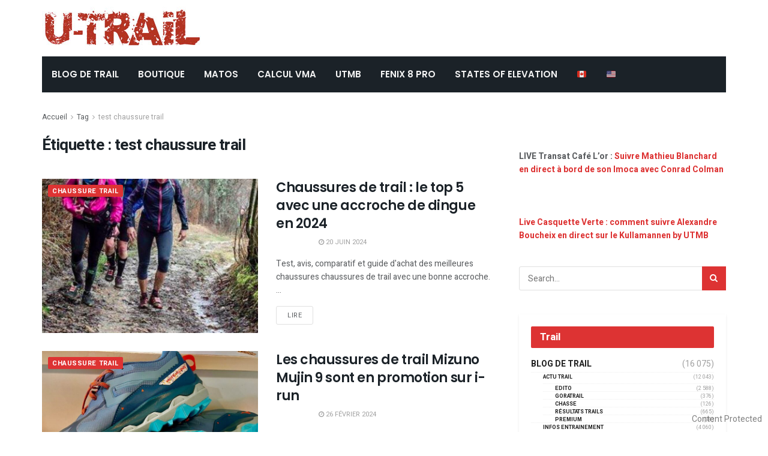

--- FILE ---
content_type: text/html; charset=UTF-8
request_url: https://www2.u-trail.com/tag/test-chaussure-trail/
body_size: 24903
content:
<!doctype html>
<!--[if lt IE 7]> <html class="no-js lt-ie9 lt-ie8 lt-ie7" lang="fr-FR"> <![endif]-->
<!--[if IE 7]>    <html class="no-js lt-ie9 lt-ie8" lang="fr-FR"> <![endif]-->
<!--[if IE 8]>    <html class="no-js lt-ie9" lang="fr-FR"> <![endif]-->
<!--[if IE 9]>    <html class="no-js lt-ie10" lang="fr-FR"> <![endif]-->
<!--[if gt IE 8]><!--> <html class="no-js" lang="fr-FR"> <!--<![endif]-->
<head>
    <meta http-equiv="Content-Type" content="text/html; charset=UTF-8" />
    <meta name='viewport' content='width=device-width, initial-scale=1, user-scalable=yes' />
	<meta name="google-site-verification" content="WI9B599jLFkTkJm9504grleFBJqiYbPzmq9frv9qyac" />
    <link rel="profile" href="http://gmpg.org/xfn/11" />
    <link rel="pingback" href="https://www2.u-trail.com/xmlrpc.php" />
	

    <meta name='robots' content='index, follow, max-image-preview:large, max-snippet:-1, max-video-preview:-1' />
	<style>img:is([sizes="auto" i], [sizes^="auto," i]) { contain-intrinsic-size: 3000px 1500px }</style>
	<meta property="og:type" content="website">
<meta property="og:title" content="Chaussures de trail : le top 5 avec une accroche de dingue en 2024">
<meta property="og:site_name" content="u-Trail">
<meta property="og:description" content="Test, avis, comparatif et guide d'achat des meilleures chaussures chaussures de trail avec une bonne accroche. Vous souhaitez avoir une">
<meta property="og:url" content="https://www2.u-trail.com/tag/test-chaussure-trail">
<meta property="og:locale" content="fr_FR">
<meta property="og:image" content="https://cdn-utrail.pressidium.com/wp-content/uploads/2024/06/Capture-decran-2024-06-20-a-15.43.48.jpg">
<meta property="og:image:height" content="912">
<meta property="og:image:width" content="1454">
<meta name="twitter:card" content="summary">
<meta name="twitter:url" content="https://www2.u-trail.com/tag/test-chaussure-trail">
<meta name="twitter:title" content="Chaussures de trail : le top 5 avec une accroche de dingue en 2024">
<meta name="twitter:description" content="Test, avis, comparatif et guide d&#039;achat des meilleures chaussures chaussures de trail avec une bonne accroche. Vous souhaitez avoir une">
<meta name="twitter:image:src" content="https://cdn-utrail.pressidium.com/wp-content/uploads/2024/06/Capture-decran-2024-06-20-a-15.43.48.jpg">
<meta name="twitter:image:width" content="1454">
<meta name="twitter:image:height" content="912">
<meta name="twitter:site" content="https://twitter.com/jegtheme">
			<script type="text/javascript">
              var jnews_ajax_url = '/?ajax-request=jnews'
			</script>
			
	<!-- This site is optimized with the Yoast SEO Premium plugin v24.7 (Yoast SEO v26.3) - https://yoast.com/wordpress/plugins/seo/ -->
	<title>test chaussure trail Archives - u-Trail</title>
	<link rel="canonical" href="https://www2.u-trail.com/tag/test-chaussure-trail/" />
	<link rel="next" href="https://www2.u-trail.com/tag/test-chaussure-trail/page/2/" />
	<meta property="og:locale" content="fr_FR" />
	<meta property="og:type" content="article" />
	<meta property="og:title" content="Archives des test chaussure trail" />
	<meta property="og:url" content="https://www2.u-trail.com/tag/test-chaussure-trail/" />
	<meta property="og:site_name" content="u-Trail" />
	<meta name="twitter:card" content="summary_large_image" />
	<meta name="twitter:site" content="@Utrail" />
	<script type="application/ld+json" class="yoast-schema-graph">{"@context":"https://schema.org","@graph":[{"@type":"CollectionPage","@id":"https://www2.u-trail.com/tag/test-chaussure-trail/","url":"https://www2.u-trail.com/tag/test-chaussure-trail/","name":"test chaussure trail Archives - u-Trail","isPartOf":{"@id":"https://www2.u-trail.com/#website"},"primaryImageOfPage":{"@id":"https://www2.u-trail.com/tag/test-chaussure-trail/#primaryimage"},"image":{"@id":"https://www2.u-trail.com/tag/test-chaussure-trail/#primaryimage"},"thumbnailUrl":"https://www2.u-trail.com/wp-content/uploads/2024/06/Capture-decran-2024-06-20-a-15.43.48.jpg","breadcrumb":{"@id":"https://www2.u-trail.com/tag/test-chaussure-trail/#breadcrumb"},"inLanguage":"fr-FR"},{"@type":"ImageObject","inLanguage":"fr-FR","@id":"https://www2.u-trail.com/tag/test-chaussure-trail/#primaryimage","url":"https://www2.u-trail.com/wp-content/uploads/2024/06/Capture-decran-2024-06-20-a-15.43.48.jpg","contentUrl":"https://www2.u-trail.com/wp-content/uploads/2024/06/Capture-decran-2024-06-20-a-15.43.48.jpg","width":1454,"height":912,"caption":"accroche chaussures de trail"},{"@type":"BreadcrumbList","@id":"https://www2.u-trail.com/tag/test-chaussure-trail/#breadcrumb","itemListElement":[{"@type":"ListItem","position":1,"name":"Home","item":"https://www2.u-trail.com/"},{"@type":"ListItem","position":2,"name":"test chaussure trail"}]},{"@type":"WebSite","@id":"https://www2.u-trail.com/#website","url":"https://www2.u-trail.com/","name":"u-Trail","description":"Toujours plus de Trail et de l&#039;Ultra Trail !","publisher":{"@id":"https://www2.u-trail.com/#organization"},"potentialAction":[{"@type":"SearchAction","target":{"@type":"EntryPoint","urlTemplate":"https://www2.u-trail.com/?s={search_term_string}"},"query-input":{"@type":"PropertyValueSpecification","valueRequired":true,"valueName":"search_term_string"}}],"inLanguage":"fr-FR"},{"@type":"Organization","@id":"https://www2.u-trail.com/#organization","name":"uTrail","url":"https://www2.u-trail.com/","logo":{"@type":"ImageObject","inLanguage":"fr-FR","@id":"https://www2.u-trail.com/#/schema/logo/image/","url":"https://www2.u-trail.com/wp-content/uploads/2020/12/iconutrail512.jpg","contentUrl":"https://www2.u-trail.com/wp-content/uploads/2020/12/iconutrail512.jpg","width":512,"height":512,"caption":"uTrail"},"image":{"@id":"https://www2.u-trail.com/#/schema/logo/image/"},"sameAs":["https://www.facebook.com/Utrail","https://x.com/Utrail"]}]}</script>
	<!-- / Yoast SEO Premium plugin. -->


<link rel='dns-prefetch' href='//scripts.pubnation.com' />
<link rel='dns-prefetch' href='//fonts.googleapis.com' />
<link rel="alternate" type="application/rss+xml" title="u-Trail &raquo; Flux" href="https://www2.u-trail.com/feed/" />
<link rel="alternate" type="application/rss+xml" title="u-Trail &raquo; Flux de l’étiquette test chaussure trail" href="https://www2.u-trail.com/tag/test-chaussure-trail/feed/" />
<script type="text/javascript">
/* <![CDATA[ */
window._wpemojiSettings = {"baseUrl":"https:\/\/s.w.org\/images\/core\/emoji\/16.0.1\/72x72\/","ext":".png","svgUrl":"https:\/\/s.w.org\/images\/core\/emoji\/16.0.1\/svg\/","svgExt":".svg","source":{"concatemoji":"https:\/\/www2.u-trail.com\/wp-includes\/js\/wp-emoji-release.min.js?ver=6.8.3"}};
/*! This file is auto-generated */
!function(s,n){var o,i,e;function c(e){try{var t={supportTests:e,timestamp:(new Date).valueOf()};sessionStorage.setItem(o,JSON.stringify(t))}catch(e){}}function p(e,t,n){e.clearRect(0,0,e.canvas.width,e.canvas.height),e.fillText(t,0,0);var t=new Uint32Array(e.getImageData(0,0,e.canvas.width,e.canvas.height).data),a=(e.clearRect(0,0,e.canvas.width,e.canvas.height),e.fillText(n,0,0),new Uint32Array(e.getImageData(0,0,e.canvas.width,e.canvas.height).data));return t.every(function(e,t){return e===a[t]})}function u(e,t){e.clearRect(0,0,e.canvas.width,e.canvas.height),e.fillText(t,0,0);for(var n=e.getImageData(16,16,1,1),a=0;a<n.data.length;a++)if(0!==n.data[a])return!1;return!0}function f(e,t,n,a){switch(t){case"flag":return n(e,"\ud83c\udff3\ufe0f\u200d\u26a7\ufe0f","\ud83c\udff3\ufe0f\u200b\u26a7\ufe0f")?!1:!n(e,"\ud83c\udde8\ud83c\uddf6","\ud83c\udde8\u200b\ud83c\uddf6")&&!n(e,"\ud83c\udff4\udb40\udc67\udb40\udc62\udb40\udc65\udb40\udc6e\udb40\udc67\udb40\udc7f","\ud83c\udff4\u200b\udb40\udc67\u200b\udb40\udc62\u200b\udb40\udc65\u200b\udb40\udc6e\u200b\udb40\udc67\u200b\udb40\udc7f");case"emoji":return!a(e,"\ud83e\udedf")}return!1}function g(e,t,n,a){var r="undefined"!=typeof WorkerGlobalScope&&self instanceof WorkerGlobalScope?new OffscreenCanvas(300,150):s.createElement("canvas"),o=r.getContext("2d",{willReadFrequently:!0}),i=(o.textBaseline="top",o.font="600 32px Arial",{});return e.forEach(function(e){i[e]=t(o,e,n,a)}),i}function t(e){var t=s.createElement("script");t.src=e,t.defer=!0,s.head.appendChild(t)}"undefined"!=typeof Promise&&(o="wpEmojiSettingsSupports",i=["flag","emoji"],n.supports={everything:!0,everythingExceptFlag:!0},e=new Promise(function(e){s.addEventListener("DOMContentLoaded",e,{once:!0})}),new Promise(function(t){var n=function(){try{var e=JSON.parse(sessionStorage.getItem(o));if("object"==typeof e&&"number"==typeof e.timestamp&&(new Date).valueOf()<e.timestamp+604800&&"object"==typeof e.supportTests)return e.supportTests}catch(e){}return null}();if(!n){if("undefined"!=typeof Worker&&"undefined"!=typeof OffscreenCanvas&&"undefined"!=typeof URL&&URL.createObjectURL&&"undefined"!=typeof Blob)try{var e="postMessage("+g.toString()+"("+[JSON.stringify(i),f.toString(),p.toString(),u.toString()].join(",")+"));",a=new Blob([e],{type:"text/javascript"}),r=new Worker(URL.createObjectURL(a),{name:"wpTestEmojiSupports"});return void(r.onmessage=function(e){c(n=e.data),r.terminate(),t(n)})}catch(e){}c(n=g(i,f,p,u))}t(n)}).then(function(e){for(var t in e)n.supports[t]=e[t],n.supports.everything=n.supports.everything&&n.supports[t],"flag"!==t&&(n.supports.everythingExceptFlag=n.supports.everythingExceptFlag&&n.supports[t]);n.supports.everythingExceptFlag=n.supports.everythingExceptFlag&&!n.supports.flag,n.DOMReady=!1,n.readyCallback=function(){n.DOMReady=!0}}).then(function(){return e}).then(function(){var e;n.supports.everything||(n.readyCallback(),(e=n.source||{}).concatemoji?t(e.concatemoji):e.wpemoji&&e.twemoji&&(t(e.twemoji),t(e.wpemoji)))}))}((window,document),window._wpemojiSettings);
/* ]]> */
</script>
<style id='wp-emoji-styles-inline-css' type='text/css'>

	img.wp-smiley, img.emoji {
		display: inline !important;
		border: none !important;
		box-shadow: none !important;
		height: 1em !important;
		width: 1em !important;
		margin: 0 0.07em !important;
		vertical-align: -0.1em !important;
		background: none !important;
		padding: 0 !important;
	}
</style>
<link rel='stylesheet' id='copyblocker-pro-frontend-css' href='https://cdn-utrail.pressidium.com/wp-content/plugins/copyblocker-pro/assets/css/frontend.css?ver=1757517197' type='text/css' media='all' />
<link rel='stylesheet' id='gn-frontend-gnfollow-style-css' href='https://cdn-utrail.pressidium.com/wp-content/plugins/gn-publisher/assets/css/gn-frontend-gnfollow.min.css?ver=1.5.24' type='text/css' media='all' />
<link rel='stylesheet' id='ez-toc-css' href='https://cdn-utrail.pressidium.com/wp-content/plugins/easy-table-of-contents/assets/css/screen.min.css?ver=2.0.76' type='text/css' media='all' />
<style id='ez-toc-inline-css' type='text/css'>
div#ez-toc-container .ez-toc-title {font-size: 120%;}div#ez-toc-container .ez-toc-title {font-weight: 500;}div#ez-toc-container ul li , div#ez-toc-container ul li a {font-size: 95%;}div#ez-toc-container ul li , div#ez-toc-container ul li a {font-weight: 500;}div#ez-toc-container nav ul ul li {font-size: 90%;}
.ez-toc-container-direction {direction: ltr;}.ez-toc-counter ul{counter-reset: item ;}.ez-toc-counter nav ul li a::before {content: counters(item, '.', decimal) '. ';display: inline-block;counter-increment: item;flex-grow: 0;flex-shrink: 0;margin-right: .2em; float: left; }.ez-toc-widget-direction {direction: ltr;}.ez-toc-widget-container ul{counter-reset: item ;}.ez-toc-widget-container nav ul li a::before {content: counters(item, '.', decimal) '. ';display: inline-block;counter-increment: item;flex-grow: 0;flex-shrink: 0;margin-right: .2em; float: left; }
</style>
<link rel='stylesheet' id='js_composer_front-css' href='https://cdn-utrail.pressidium.com/wp-content/plugins/js_composer/assets/css/js_composer.min.css?ver=6.10.0' type='text/css' media='all' />
<link rel='stylesheet' id='taxopress-frontend-css-css' href='https://cdn-utrail.pressidium.com/wp-content/plugins/simple-tags/assets/frontend/css/frontend.css?ver=3.40.1' type='text/css' media='all' />
<link rel='stylesheet' id='jeg_customizer_font-css' href='//fonts.googleapis.com/css?family=Heebo%3Aregular%2C700%7CPoppins%3Aregular%2C500%2Cregular%2C600&#038;display=swap&#038;ver=1.2.5' type='text/css' media='all' />
<link rel='stylesheet' id='mediaelement-css' href='https://cdn-utrail.pressidium.com/wp-includes/js/mediaelement/mediaelementplayer-legacy.min.css?ver=4.2.17' type='text/css' media='all' />
<link rel='stylesheet' id='wp-mediaelement-css' href='https://cdn-utrail.pressidium.com/wp-includes/js/mediaelement/wp-mediaelement.min.css?ver=6.8.3' type='text/css' media='all' />
<link rel='stylesheet' id='font-awesome-css' href='https://cdn-utrail.pressidium.com/wp-content/themes/jnews/assets/fonts/font-awesome/font-awesome.min.css?ver=7.1.8' type='text/css' media='all' />
<link rel='stylesheet' id='jnews-icon-css' href='https://cdn-utrail.pressidium.com/wp-content/themes/jnews/assets/fonts/jegicon/jegicon.css?ver=7.1.8' type='text/css' media='all' />
<link rel='stylesheet' id='jscrollpane-css' href='https://cdn-utrail.pressidium.com/wp-content/themes/jnews/assets/css/jquery.jscrollpane.css?ver=7.1.8' type='text/css' media='all' />
<link rel='stylesheet' id='oknav-css' href='https://cdn-utrail.pressidium.com/wp-content/themes/jnews/assets/css/okayNav.css?ver=7.1.8' type='text/css' media='all' />
<link rel='stylesheet' id='magnific-popup-css' href='https://cdn-utrail.pressidium.com/wp-content/themes/jnews/assets/css/magnific-popup.css?ver=7.1.8' type='text/css' media='all' />
<link rel='stylesheet' id='chosen-css' href='https://cdn-utrail.pressidium.com/wp-content/themes/jnews/assets/css/chosen/chosen.css?ver=7.1.8' type='text/css' media='all' />
<link rel='stylesheet' id='owl-carousel2-css' href='https://cdn-utrail.pressidium.com/wp-content/themes/jnews/assets/js/owl-carousel2/assets/owl.carousel.min.css?ver=7.1.8' type='text/css' media='all' />
<link rel='stylesheet' id='jnews-main-css' href='https://cdn-utrail.pressidium.com/wp-content/themes/jnews/assets/css/main.css?ver=7.1.8' type='text/css' media='all' />
<link rel='stylesheet' id='jnews-responsive-css' href='https://cdn-utrail.pressidium.com/wp-content/themes/jnews/assets/css/responsive.css?ver=7.1.8' type='text/css' media='all' />
<link rel='stylesheet' id='jnews-pb-temp-css' href='https://cdn-utrail.pressidium.com/wp-content/themes/jnews/assets/css/pb-temp.css?ver=7.1.8' type='text/css' media='all' />
<link rel='stylesheet' id='jnews-style-css' href='https://cdn-utrail.pressidium.com/wp-content/themes/jnews/style.css?ver=7.1.8' type='text/css' media='all' />
<link rel='stylesheet' id='jnews-darkmode-css' href='https://cdn-utrail.pressidium.com/wp-content/themes/jnews/assets/css/darkmode.css?ver=7.1.8' type='text/css' media='all' />
<link rel='stylesheet' id='jnews-scheme-css' href='https://cdn-utrail.pressidium.com/wp-content/themes/jnews/data/import/bloomnews/scheme.css?ver=7.1.8' type='text/css' media='all' />
<link rel='stylesheet' id='jnews-select-share-css' href='https://cdn-utrail.pressidium.com/wp-content/plugins/jnews-social-share/assets/css/plugin.css' type='text/css' media='all' />
<script type="text/javascript" src="https://cdn-utrail.pressidium.com/wp-includes/js/jquery/jquery.min.js?ver=3.7.1" id="jquery-core-js"></script>
<script type="text/javascript" src="https://cdn-utrail.pressidium.com/wp-includes/js/jquery/jquery-migrate.min.js?ver=3.4.1" id="jquery-migrate-js"></script>
<script type="text/javascript" async="async" fetchpriority="high" data-noptimize="1" data-cfasync="false" src="https://scripts.pubnation.com/tags/U-Trail.js?ver=6.8.3" id="mv-script-wrapper-js"></script>
<script type="text/javascript" src="https://cdn-utrail.pressidium.com/wp-content/plugins/simple-tags/assets/frontend/js/frontend.js?ver=3.40.1" id="taxopress-frontend-js-js"></script>
<link rel="https://api.w.org/" href="https://www2.u-trail.com/wp-json/" /><link rel="alternate" title="JSON" type="application/json" href="https://www2.u-trail.com/wp-json/wp/v2/tags/6220" /><link rel="EditURI" type="application/rsd+xml" title="RSD" href="https://www2.u-trail.com/xmlrpc.php?rsd" />
<script>
/* Re-pop CMP  – V3 (loguée, "done" seulement si UI vue ou action utilisateur) */
(function(){
  var MIGRATION_ID = 'mv-reprompt-2025-09-14'; // change l’ID pour relancer plus tard
  var MAX_AGE = 180*24*60*60;
  var HARD_RESET_ON_FAIL = true;
  var done = false, uiShown = false, startedAt = Date.now();

  function log(){ try{ console.log('[MV-repop]', [].slice.call(arguments).join(' ')); }catch(e){} }

  function hasDone(){
    try { if (localStorage.getItem(MIGRATION_ID)==='1') return true; } catch(e){}
    return document.cookie.indexOf(MIGRATION_ID+'=1')>-1;
  }
  function setDone(reason){
    if (done) return; done = true;
    try { localStorage.setItem(MIGRATION_ID,'1'); } catch(e){}
    document.cookie = MIGRATION_ID+'=1; Max-Age='+MAX_AGE+'; Path=/; SameSite=Lax';
    document.cookie = MIGRATION_ID+'=1; Max-Age='+MAX_AGE+'; Path=/; Domain=.u-trail.com; SameSite=Lax';
    log('done:', reason||'');
  }
  function clearTcfCookiesOnce(){
    try{
      ['euconsent-v2','addtl_consent'].forEach(function(n){
        document.cookie = n+'=; Max-Age=0; Path=/; SameSite=Lax';
        document.cookie = n+'=; Max-Age=0; Path=/; Domain=.u-trail.com; SameSite=Lax';
        document.cookie = n+'=; Max-Age=0; Path=/; Domain=www2.u-trail.com; SameSite=Lax';
      });
      log('TCF cookies cleared');
    }catch(e){}
  }
  function showCMP(){
    try {
      __tcfapi('displayConsentUi', 2, function(){ log('displayConsentUi called'); });
      // Si l’UI ne s’affiche pas dans ~1,2s et qu’une tcString existe, on hard-reset (une fois)
      setTimeout(function(){
        __tcfapi('getTCData', 2, function(d, ok){
          if (!ok || uiShown) return;
          var hasString = !!(d && d.tcString);
          if (hasString && HARD_RESET_ON_FAIL){
            log('UI not shown, tcString present → hard reset then reopen');
            clearTcfCookiesOnce();
            setTimeout(function(){
              try{ __tcfapi('displayConsentUi', 2, function(){ log('displayConsentUi after reset'); }); }catch(e){}
            }, 200);
          }
        });
      }, 1200);
    } catch(e){}
  }
  function whenCmpReady(cb){
    var fired = false;
    try {
      window.addEventListener('mediavineCmp', function(ev){
        if (fired) return;
        if (ev && ev.detail === 'tcfApiReady'){ fired = true; log('tcfApiReady event'); cb(); }
      }, { once:true });
    } catch(e){}
    (function poll(i){
      if (fired) return;
      if (i>40){ log('__tcfapi not available after ~10s'); return; }
      if (typeof __tcfapi === 'function'){ fired = true; log('__tcfapi available (poll)'); return cb(); }
      setTimeout(function(){ poll(i+1); }, 250);
    })(0);
  }

  function wireEvents(){
    try{
      __tcfapi('addEventListener', 2, function(d, ok){
        if (!ok) return;
        if (d.eventStatus === 'cmpuishown'){ uiShown = true; log('event: cmpuishown'); }
        if (d.eventStatus === 'useractioncomplete'){ log('event: useractioncomplete'); setDone('useractioncomplete'); }
      });
    }catch(e){}
  }

  function run(){
    wireEvents();
    // Si l’utilisateur a déjà une tcString *valide* ET a déjà agi, inutile de repop
    __tcfapi('getTCData', 2, function(d, ok){
      if (!ok){ log('getTCData !ok'); /* ne pas setDone ici */ return showCMP(); }
      var hasString = !!(d && d.tcString);
      var acted = (d && d.eventStatus === 'useractioncomplete');
      if (hasString && acted){
        log('existing tcString & useractioncomplete → skip repop');
        return setDone('already-consented');
      }
      // sinon on essaie d’ouvrir l’UI
      showCMP();
      // garde-fou : si rien ne s’est passé au bout de 5s, on ne boucle pas
      setTimeout(function(){
        if (!done && !uiShown){
          log('timeout 5s: UI not shown → mark done to avoid loops');
          setDone('timeout-no-ui');
        }
      }, 5000);
    });
  }

  if (hasDone()){
    log('skip (already done)');
  } else {
    log('start, id=', MIGRATION_ID);
    whenCmpReady(run);
  }
})();
</script>

<!-- === 4) GA4 ensuite === -->
<!-- Google tag (gtag.js) -->
<script async src="https://www.googletagmanager.com/gtag/js?id=G-R8EHB5Y8ZK"></script>
<script>
  window.dataLayer = window.dataLayer || [];
  function gtag(){dataLayer.push(arguments);}
  gtag('js', new Date());

  gtag('config', 'G-R8EHB5Y8ZK');
</script>


<script type="text/javascript">
	function e(e){var t=!(arguments.length>1&&void 0!==arguments[1])||arguments[1],c=document.createElement("script");c.src=e,t?c.type="module":(c.async=!0,c.type="text/javascript",c.setAttribute("nomodule",""));var n=document.getElementsByTagName("script")[0];n.parentNode.insertBefore(c,n)}function t(t,c,n){var a,o,r;null!==(a=t.marfeel)&&void 0!==a||(t.marfeel={}),null!==(o=(r=t.marfeel).cmd)&&void 0!==o||(r.cmd=[]),t.marfeel.config=n,t.marfeel.config.accountId=c;var i="https://sdk.mrf.io/statics";e("".concat(i,"/marfeel-sdk.js?id=").concat(c),!0),e("".concat(i,"/marfeel-sdk.es5.js?id=").concat(c),!1)}!function(e,c){var n=arguments.length>2&&void 0!==arguments[2]?arguments[2]:{};t(e,c,n)}(window,3331,{} /*config*/);
</script>

<!-- Begin comScore Tag -->
<script>
  var _comscore = _comscore || [];
  _comscore.push({ c1: "2", c2: "40691578" ,  options: { enableFirstPartyCookie: "false" } });
  (function() {
    var s = document.createElement("script"), el = document.getElementsByTagName("script")[0]; s.async = true;
    s.src = "https://sb.scorecardresearch.com/cs/40691578/beacon.js";
    el.parentNode.insertBefore(s, el);
  })();
</script>
<noscript>
  <img src="https://sb.scorecardresearch.com/p?c1=2&c2=40691578&cv=3.9.1&cj=1">
</noscript>
<!-- End comScore Tag -->
<script src="https://analytics.ahrefs.com/analytics.js" data-key="kG9RCZa2v3Y5mL15P4JJag" async></script>
<style type="text/css">a.st_tag, a.internal_tag, .st_tag, .internal_tag { text-decoration: underline !important; }</style><meta name="generator" content="Powered by WPBakery Page Builder - drag and drop page builder for WordPress."/>
<link rel="icon" href="https://cdn-utrail.pressidium.com/wp-content/uploads/2020/12/cropped-iconutrail512-32x32.jpg" sizes="32x32" />
<link rel="icon" href="https://cdn-utrail.pressidium.com/wp-content/uploads/2020/12/cropped-iconutrail512-192x192.jpg" sizes="192x192" />
<link rel="apple-touch-icon" href="https://cdn-utrail.pressidium.com/wp-content/uploads/2020/12/cropped-iconutrail512-180x180.jpg" />
<meta name="msapplication-TileImage" content="https://cdn-utrail.pressidium.com/wp-content/uploads/2020/12/cropped-iconutrail512-270x270.jpg" />
<style id="jeg_dynamic_css" type="text/css" data-type="jeg_custom-css">body.jnews { background-color : #ffffff; } body,.newsfeed_carousel.owl-carousel .owl-nav div,.jeg_filter_button,.owl-carousel .owl-nav div,.jeg_readmore,.jeg_hero_style_7 .jeg_post_meta a,.widget_calendar thead th,.widget_calendar tfoot a,.jeg_socialcounter a,.entry-header .jeg_meta_like a,.entry-header .jeg_meta_comment a,.entry-content tbody tr:hover,.entry-content th,.jeg_splitpost_nav li:hover a,#breadcrumbs a,.jeg_author_socials a:hover,.jeg_footer_content a,.jeg_footer_bottom a,.jeg_cartcontent,.woocommerce .woocommerce-breadcrumb a { color : #595c5f; } a,.jeg_menu_style_5 > li > a:hover,.jeg_menu_style_5 > li.sfHover > a,.jeg_menu_style_5 > li.current-menu-item > a,.jeg_menu_style_5 > li.current-menu-ancestor > a,.jeg_navbar .jeg_menu:not(.jeg_main_menu) > li > a:hover,.jeg_midbar .jeg_menu:not(.jeg_main_menu) > li > a:hover,.jeg_side_tabs li.active,.jeg_block_heading_5 strong,.jeg_block_heading_6 strong,.jeg_block_heading_7 strong,.jeg_block_heading_8 strong,.jeg_subcat_list li a:hover,.jeg_subcat_list li button:hover,.jeg_pl_lg_7 .jeg_thumb .jeg_post_category a,.jeg_pl_xs_2:before,.jeg_pl_xs_4 .jeg_postblock_content:before,.jeg_postblock .jeg_post_title a:hover,.jeg_hero_style_6 .jeg_post_title a:hover,.jeg_sidefeed .jeg_pl_xs_3 .jeg_post_title a:hover,.widget_jnews_popular .jeg_post_title a:hover,.jeg_meta_author a,.widget_archive li a:hover,.widget_pages li a:hover,.widget_meta li a:hover,.widget_recent_entries li a:hover,.widget_rss li a:hover,.widget_rss cite,.widget_categories li a:hover,.widget_categories li.current-cat > a,#breadcrumbs a:hover,.jeg_share_count .counts,.commentlist .bypostauthor > .comment-body > .comment-author > .fn,span.required,.jeg_review_title,.bestprice .price,.authorlink a:hover,.jeg_vertical_playlist .jeg_video_playlist_play_icon,.jeg_vertical_playlist .jeg_video_playlist_item.active .jeg_video_playlist_thumbnail:before,.jeg_horizontal_playlist .jeg_video_playlist_play,.woocommerce li.product .pricegroup .button,.widget_display_forums li a:hover,.widget_display_topics li:before,.widget_display_replies li:before,.widget_display_views li:before,.bbp-breadcrumb a:hover,.jeg_mobile_menu li.sfHover > a,.jeg_mobile_menu li a:hover,.split-template-6 .pagenum { color : #dd3333; } .jeg_menu_style_1 > li > a:before,.jeg_menu_style_2 > li > a:before,.jeg_menu_style_3 > li > a:before,.jeg_side_toggle,.jeg_slide_caption .jeg_post_category a,.jeg_slider_type_1 .owl-nav .owl-next,.jeg_block_heading_1 .jeg_block_title span,.jeg_block_heading_2 .jeg_block_title span,.jeg_block_heading_3,.jeg_block_heading_4 .jeg_block_title span,.jeg_block_heading_6:after,.jeg_pl_lg_box .jeg_post_category a,.jeg_pl_md_box .jeg_post_category a,.jeg_readmore:hover,.jeg_thumb .jeg_post_category a,.jeg_block_loadmore a:hover, .jeg_postblock.alt .jeg_block_loadmore a:hover,.jeg_block_loadmore a.active,.jeg_postblock_carousel_2 .jeg_post_category a,.jeg_heroblock .jeg_post_category a,.jeg_pagenav_1 .page_number.active,.jeg_pagenav_1 .page_number.active:hover,input[type="submit"],.btn,.button,.widget_tag_cloud a:hover,.popularpost_item:hover .jeg_post_title a:before,.jeg_splitpost_4 .page_nav,.jeg_splitpost_5 .page_nav,.jeg_post_via a:hover,.jeg_post_source a:hover,.jeg_post_tags a:hover,.comment-reply-title small a:before,.comment-reply-title small a:after,.jeg_storelist .productlink,.authorlink li.active a:before,.jeg_footer.dark .socials_widget:not(.nobg) a:hover .fa,.jeg_breakingnews_title,.jeg_overlay_slider_bottom.owl-carousel .owl-nav div,.jeg_overlay_slider_bottom.owl-carousel .owl-nav div:hover,.jeg_vertical_playlist .jeg_video_playlist_current,.woocommerce span.onsale,.woocommerce #respond input#submit:hover,.woocommerce a.button:hover,.woocommerce button.button:hover,.woocommerce input.button:hover,.woocommerce #respond input#submit.alt,.woocommerce a.button.alt,.woocommerce button.button.alt,.woocommerce input.button.alt,.jeg_popup_post .caption,.jeg_footer.dark input[type="submit"],.jeg_footer.dark .btn,.jeg_footer.dark .button,.footer_widget.widget_tag_cloud a:hover, .jeg_inner_content .content-inner .jeg_post_category a:hover, #buddypress .standard-form button, #buddypress a.button, #buddypress input[type="submit"], #buddypress input[type="button"], #buddypress input[type="reset"], #buddypress ul.button-nav li a, #buddypress .generic-button a, #buddypress .generic-button button, #buddypress .comment-reply-link, #buddypress a.bp-title-button, #buddypress.buddypress-wrap .members-list li .user-update .activity-read-more a, div#buddypress .standard-form button:hover,div#buddypress a.button:hover,div#buddypress input[type="submit"]:hover,div#buddypress input[type="button"]:hover,div#buddypress input[type="reset"]:hover,div#buddypress ul.button-nav li a:hover,div#buddypress .generic-button a:hover,div#buddypress .generic-button button:hover,div#buddypress .comment-reply-link:hover,div#buddypress a.bp-title-button:hover,div#buddypress.buddypress-wrap .members-list li .user-update .activity-read-more a:hover, #buddypress #item-nav .item-list-tabs ul li a:before, .jeg_inner_content .jeg_meta_container .follow-wrapper a { background-color : #dd3333; } .jeg_block_heading_7 .jeg_block_title span, .jeg_readmore:hover, .jeg_block_loadmore a:hover, .jeg_block_loadmore a.active, .jeg_pagenav_1 .page_number.active, .jeg_pagenav_1 .page_number.active:hover, .jeg_pagenav_3 .page_number:hover, .jeg_prevnext_post a:hover h3, .jeg_overlay_slider .jeg_post_category, .jeg_sidefeed .jeg_post.active, .jeg_vertical_playlist.jeg_vertical_playlist .jeg_video_playlist_item.active .jeg_video_playlist_thumbnail img, .jeg_horizontal_playlist .jeg_video_playlist_item.active { border-color : #dd3333; } .jeg_tabpost_nav li.active, .woocommerce div.product .woocommerce-tabs ul.tabs li.active { border-bottom-color : #dd3333; } .jeg_post_meta .fa, .entry-header .jeg_post_meta .fa, .jeg_review_stars, .jeg_price_review_list { color : #344966; } .jeg_share_button.share-float.share-monocrhome a { background-color : #344966; } h1,h2,h3,h4,h5,h6,.jeg_post_title a,.entry-header .jeg_post_title,.jeg_hero_style_7 .jeg_post_title a,.jeg_block_title,.jeg_splitpost_bar .current_title,.jeg_video_playlist_title,.gallery-caption,.jeg_push_notification_button>a.button { color : #1b2228; } .split-template-9 .pagenum, .split-template-10 .pagenum, .split-template-11 .pagenum, .split-template-12 .pagenum, .split-template-13 .pagenum, .split-template-15 .pagenum, .split-template-18 .pagenum, .split-template-20 .pagenum, .split-template-19 .current_title span, .split-template-20 .current_title span { background-color : #1b2228; } .entry-content .content-inner p, .entry-content .content-inner span, .entry-content .intro-text { color : #1b2228; } .jeg_topbar .jeg_nav_row, .jeg_topbar .jeg_search_no_expand .jeg_search_input { line-height : 20px; } .jeg_topbar .jeg_nav_row, .jeg_topbar .jeg_nav_icon { height : 20px; } .jeg_topbar, .jeg_topbar.dark, .jeg_topbar.custom { background : #ffffff; } .jeg_midbar { height : 94px; } .jeg_header .jeg_bottombar.jeg_navbar,.jeg_bottombar .jeg_nav_icon { height : 60px; } .jeg_header .jeg_bottombar.jeg_navbar, .jeg_header .jeg_bottombar .jeg_main_menu:not(.jeg_menu_style_1) > li > a, .jeg_header .jeg_bottombar .jeg_menu_style_1 > li, .jeg_header .jeg_bottombar .jeg_menu:not(.jeg_main_menu) > li > a { line-height : 60px; } .jeg_header .jeg_bottombar.jeg_navbar_wrapper:not(.jeg_navbar_boxed), .jeg_header .jeg_bottombar.jeg_navbar_boxed .jeg_nav_row { background : #1b2228; } .jeg_header .jeg_bottombar, .jeg_header .jeg_bottombar.jeg_navbar_dark, .jeg_bottombar.jeg_navbar_boxed .jeg_nav_row, .jeg_bottombar.jeg_navbar_dark.jeg_navbar_boxed .jeg_nav_row { border-top-width : 0px; border-bottom-width : 0px; } .jeg_header_wrapper .jeg_bottombar, .jeg_header_wrapper .jeg_bottombar.jeg_navbar_dark, .jeg_bottombar.jeg_navbar_boxed .jeg_nav_row, .jeg_bottombar.jeg_navbar_dark.jeg_navbar_boxed .jeg_nav_row { border-top-color : #4353ff; border-bottom-color : #4353ff; } .jeg_stickybar.jeg_navbar,.jeg_navbar .jeg_nav_icon { height : 60px; } .jeg_stickybar.jeg_navbar, .jeg_stickybar .jeg_main_menu:not(.jeg_menu_style_1) > li > a, .jeg_stickybar .jeg_menu_style_1 > li, .jeg_stickybar .jeg_menu:not(.jeg_main_menu) > li > a { line-height : 60px; } .jeg_header_sticky .jeg_navbar_wrapper:not(.jeg_navbar_boxed), .jeg_header_sticky .jeg_navbar_boxed .jeg_nav_row { background : #1b2228; } .jeg_stickybar, .jeg_stickybar.dark { border-bottom-width : 0px; } .jeg_mobile_midbar, .jeg_mobile_midbar.dark { background : #000000; } .jeg_header .socials_widget > a > i.fa:before { color : #1b2228; } .jeg_navbar_mobile_wrapper .jeg_nav_item a.jeg_mobile_toggle, .jeg_navbar_mobile_wrapper .dark .jeg_nav_item a.jeg_mobile_toggle { color : #ffffff; } .jeg_nav_account, .jeg_navbar .jeg_nav_account .jeg_menu > li > a, .jeg_midbar .jeg_nav_account .jeg_menu > li > a { color : #dd3333; } .jeg_menu.jeg_accountlink li > ul { background-color : #ffffff; } .jeg_header .jeg_search_wrapper.search_icon .jeg_search_toggle { color : #1b2228; } .jeg_nav_search { width : 80%; } .jeg_menu_style_1 > li > a:before, .jeg_menu_style_2 > li > a:before, .jeg_menu_style_3 > li > a:before { background : #1e96fc; } .jeg_header .jeg_menu_style_4 > li > a:hover, .jeg_header .jeg_menu_style_4 > li.sfHover > a, .jeg_header .jeg_menu_style_4 > li.current-menu-item > a, .jeg_header .jeg_menu_style_4 > li.current-menu-ancestor > a, .jeg_navbar_dark .jeg_menu_style_4 > li > a:hover, .jeg_navbar_dark .jeg_menu_style_4 > li.sfHover > a, .jeg_navbar_dark .jeg_menu_style_4 > li.current-menu-item > a, .jeg_navbar_dark .jeg_menu_style_4 > li.current-menu-ancestor > a { background : #1e96fc; } .jnews .jeg_header .jeg_menu.jeg_top_menu > li > a { color : #1b2228; } .jnews .jeg_header .jeg_menu.jeg_top_menu > li a:hover { color : #1e96fc; } .jeg_footer_content,.jeg_footer.dark .jeg_footer_content { background-color : #0d1317; color : #a9afb3; } .jeg_footer .jeg_footer_heading h3,.jeg_footer.dark .jeg_footer_heading h3,.jeg_footer .widget h2,.jeg_footer .footer_dark .widget h2 { color : #ffffff; } body,input,textarea,select,.chosen-container-single .chosen-single,.btn,.button { font-family: Heebo,Helvetica,Arial,sans-serif; } .jeg_main_menu > li > a { font-family: Poppins,Helvetica,Arial,sans-serif; } .jeg_post_title, .entry-header .jeg_post_title, .jeg_single_tpl_2 .entry-header .jeg_post_title, .jeg_single_tpl_3 .entry-header .jeg_post_title, .jeg_single_tpl_6 .entry-header .jeg_post_title { font-family: Poppins,Helvetica,Arial,sans-serif; } </style><style type="text/css">
					.no_thumbnail .jeg_thumb,
					.thumbnail-container.no_thumbnail {
					    display: none !important;
					}
					.jeg_search_result .jeg_pl_xs_3.no_thumbnail .jeg_postblock_content,
					.jeg_sidefeed .jeg_pl_xs_3.no_thumbnail .jeg_postblock_content,
					.jeg_pl_sm.no_thumbnail .jeg_postblock_content {
					    margin-left: 0;
					}
					.jeg_postblock_11 .no_thumbnail .jeg_postblock_content,
					.jeg_postblock_12 .no_thumbnail .jeg_postblock_content,
					.jeg_postblock_12.jeg_col_3o3 .no_thumbnail .jeg_postblock_content  {
					    margin-top: 0;
					}
					.jeg_postblock_15 .jeg_pl_md_box.no_thumbnail .jeg_postblock_content,
					.jeg_postblock_19 .jeg_pl_md_box.no_thumbnail .jeg_postblock_content,
					.jeg_postblock_24 .jeg_pl_md_box.no_thumbnail .jeg_postblock_content,
					.jeg_sidefeed .jeg_pl_md_box .jeg_postblock_content {
					    position: relative;
					}
					.jeg_postblock_carousel_2 .no_thumbnail .jeg_post_title a,
					.jeg_postblock_carousel_2 .no_thumbnail .jeg_post_title a:hover,
					.jeg_postblock_carousel_2 .no_thumbnail .jeg_post_meta .fa {
					    color: #212121 !important;
					} 
				</style>		<style type="text/css" id="wp-custom-css">
			.widget_categories li li, .widget_nav_menu li li { font-size: 9px; padding: 3px 0 0px 20px; border-style: dotted; }  .widget_categories li, .widget_nav_menu li, .widget_polylang li { margin: 0; list-style: none; color: #a0a0a0; border-top: 1px solid #eee; position: relative; line-height: 1.0em; }

.widget_tag_cloud a {
    font-size: 10px!important;
    letter-spacing: 1px;
    line-height: inherit;
    background: #f5f5f5;
    padding: 0px 0px;
    color: #616161;
    display: inline-block;
    margin: 0 0px 0px 0;
    text-decoration: none!important;
    text-rendering: auto;
    -webkit-font-smoothing: auto;
    -moz-osx-font-smoothing: auto;
    transition: all .2s linear;
}

.jeg_meta_author {
    visibility: hidden;
}

.jeg_meta_comment{
    visibility: hidden;
}

.cart{
    visibility: hidden;
}

[href='#jeg_registerform'] {
    visibility:hidden;
}

.woocommerce .woocommerce-error .button, .woocommerce .woocommerce-info .button, .woocommerce .woocommerce-message .button {
    height: auto;
    visibility: hidden;
}

/* Ajuste l’alignement et la taille du bloc pub auto-placé */
.google-auto-placed.ap_container {
  display: block !important;
  margin: 1em auto !important;   /* centre horizontalement */
  text-align: center !important;
  clear: both !important;        /* évite qu’il ne chevauche d’autres éléments flottants */
  max-width: 100% !important;    /* sur mobile, évite le débordement */
}

/* Mediavine Sidebar Adjustment */

@media only screen and (min-width: 992px) {

   .jeg_main_content.col-md-8 {

       max-width: calc(100% - 360px);

   }

   .jeg_sidebar.col-md-4 {

       min-width: 345px !important;

   }

}
		</style>
		<noscript><style> .wpb_animate_when_almost_visible { opacity: 1; }</style></noscript></head>
<body class="archive tag tag-test-chaussure-trail tag-6220 wp-embed-responsive wp-theme-jnews jeg_toggle_dark jnews jeg_boxed jsc_normal wpb-js-composer js-comp-ver-6.10.0 vc_responsive">

    
    
    <div class="jeg_ad jeg_ad_top jnews_header_top_ads">
        <div class='ads-wrapper  '><div class='ads_code'></div></div>    </div>

    <!-- The Main Wrapper
    ============================================= -->
    <div class="jeg_viewport">

        
        <div class="jeg_header_wrapper">
            <div class="jeg_header_instagram_wrapper">
    </div>

<!-- HEADER -->
<div class="jeg_header normal">
    <div class="jeg_midbar jeg_container normal">
    <div class="container">
        <div class="jeg_nav_row">
            
                <div class="jeg_nav_col jeg_nav_left jeg_nav_normal">
                    <div class="item_wrap jeg_nav_alignleft">
                        <div class="jeg_nav_item jeg_logo jeg_desktop_logo">
			<div class="site-title">
	    	<a href="https://www2.u-trail.com/" style="padding: 0px 0px 0px 0px;">
	    	    <img class='jeg_logo_img' src="https://cdn-utrail.pressidium.com/wp-content/uploads/2020/12/logoutrail2.jpg" srcset="https://cdn-utrail.pressidium.com/wp-content/uploads/2020/12/logoutrail2.jpg 1x, https://cdn-utrail.pressidium.com/wp-content/uploads/2020/12/logoutrailretina.jpg 2x" alt="u-Trail"data-light-src="https://cdn-utrail.pressidium.com/wp-content/uploads/2020/12/logoutrail2.jpg" data-light-srcset="https://cdn-utrail.pressidium.com/wp-content/uploads/2020/12/logoutrail2.jpg 1x, https://cdn-utrail.pressidium.com/wp-content/uploads/2020/12/logoutrailretina.jpg 2x" data-dark-src="https://cdn-utrail.pressidium.com/wp-content/uploads/2020/12/logoutrailwhiteonblack150.jpg" data-dark-srcset="https://cdn-utrail.pressidium.com/wp-content/uploads/2020/12/logoutrailwhiteonblack150.jpg 1x, https://cdn-utrail.pressidium.com/wp-content/uploads/2020/12/logoutrailwhiteonblack150.jpg 2x">	    	</a>
	    </div>
	</div>                    </div>
                </div>

                
                <div class="jeg_nav_col jeg_nav_center jeg_nav_normal">
                    <div class="item_wrap jeg_nav_aligncenter">
                                            </div>
                </div>

                
                <div class="jeg_nav_col jeg_nav_right jeg_nav_grow">
                    <div class="item_wrap jeg_nav_alignright">
                        <div class="jeg_nav_item jeg_ad jeg_ad_top jnews_header_ads">
    <div class='ads-wrapper  '></div></div>                    </div>
                </div>

                        </div>
    </div>
</div><div class="jeg_bottombar jeg_navbar jeg_container jeg_navbar_wrapper 1 jeg_navbar_boxed jeg_navbar_dark">
    <div class="container">
        <div class="jeg_nav_row">
            
                <div class="jeg_nav_col jeg_nav_left jeg_nav_grow">
                    <div class="item_wrap jeg_nav_alignleft">
                        <div class="jeg_main_menu_wrapper">
<div class="jeg_nav_item jeg_mainmenu_wrap"><ul class="jeg_menu jeg_main_menu jeg_menu_style_4" data-animation="animateTransform"><li id="menu-item-371912" class="menu-item menu-item-type-taxonomy menu-item-object-category menu-item-371912 bgnav" data-item-row="default" ><a href="https://www2.u-trail.com/category/blog-de-trail/">BLOG DE TRAIL</a></li>
<li id="menu-item-351857" class="menu-item menu-item-type-custom menu-item-object-custom menu-item-351857 bgnav" data-item-row="default" ><a href="https://selection.u-trail.com/index.php">BOUTIQUE</a></li>
<li id="menu-item-380999" class="menu-item menu-item-type-custom menu-item-object-custom menu-item-380999 bgnav" data-item-row="default" ><a href="https://annonces.u-trail.com/">Matos</a></li>
<li id="menu-item-345305" class="menu-item menu-item-type-custom menu-item-object-custom menu-item-345305 bgnav" data-item-row="default" ><a href="https://calculateurs.u-trail.com/theme.php?theme=vma">CALCUL VMA</a></li>
<li id="menu-item-207782" class="menu-item menu-item-type-custom menu-item-object-custom menu-item-207782 bgnav" data-item-row="default" ><a href="https://www2.u-trail.com/?s=utmb">UTMB</a></li>
<li id="menu-item-196488" class="menu-item menu-item-type-custom menu-item-object-custom menu-item-196488 bgnav" data-item-row="default" ><a href="https://www2.u-trail.com/tag/fenix-8-pro/">FENIX 8 Pro</a></li>
<li id="menu-item-345308" class="menu-item menu-item-type-custom menu-item-object-custom menu-item-345308 bgnav" data-item-row="default" ><a href="https://www2.u-trail.com/live-kilian-jornet-comment-suivre-states-of-elevation-en-direct/">States of Elevation</a></li>
<li id="menu-item-308050" class="menu-item menu-item-type-custom menu-item-object-custom menu-item-308050 bgnav" data-item-row="default" ><a href="https://www2.u-trail.com/tag/course-en-sentier/">🇨🇦</a></li>
<li id="menu-item-427355" class="menu-item menu-item-type-custom menu-item-object-custom menu-item-427355 bgnav" data-item-row="default" ><a href="https://www2.u-trail.com/tag/etats-unis/">🇺🇸</a></li>
</ul></div></div>
                    </div>
                </div>

                
                <div class="jeg_nav_col jeg_nav_center jeg_nav_normal">
                    <div class="item_wrap jeg_nav_aligncenter">
                                            </div>
                </div>

                
                <div class="jeg_nav_col jeg_nav_right jeg_nav_normal">
                    <div class="item_wrap jeg_nav_alignright">
                                            </div>
                </div>

                        </div>
    </div>
</div></div><!-- /.jeg_header -->        </div>

        <div class="jeg_header_sticky">
            <div class="sticky_blankspace"></div>
<div class="jeg_header normal">
    <div class="jeg_container">
        <div data-mode="pinned" class="jeg_stickybar jeg_navbar jeg_navbar_wrapper  jeg_navbar_dark">
            <div class="container">
    <div class="jeg_nav_row">
        
            <div class="jeg_nav_col jeg_nav_left jeg_nav_grow">
                <div class="item_wrap jeg_nav_alignleft">
                    <div class="jeg_main_menu_wrapper">
<div class="jeg_nav_item jeg_mainmenu_wrap"><ul class="jeg_menu jeg_main_menu jeg_menu_style_4" data-animation="animateTransform"><li class="menu-item menu-item-type-taxonomy menu-item-object-category menu-item-371912 bgnav" data-item-row="default" ><a href="https://www2.u-trail.com/category/blog-de-trail/">BLOG DE TRAIL</a></li>
<li class="menu-item menu-item-type-custom menu-item-object-custom menu-item-351857 bgnav" data-item-row="default" ><a href="https://selection.u-trail.com/index.php">BOUTIQUE</a></li>
<li class="menu-item menu-item-type-custom menu-item-object-custom menu-item-380999 bgnav" data-item-row="default" ><a href="https://annonces.u-trail.com/">Matos</a></li>
<li class="menu-item menu-item-type-custom menu-item-object-custom menu-item-345305 bgnav" data-item-row="default" ><a href="https://calculateurs.u-trail.com/theme.php?theme=vma">CALCUL VMA</a></li>
<li class="menu-item menu-item-type-custom menu-item-object-custom menu-item-207782 bgnav" data-item-row="default" ><a href="https://www2.u-trail.com/?s=utmb">UTMB</a></li>
<li class="menu-item menu-item-type-custom menu-item-object-custom menu-item-196488 bgnav" data-item-row="default" ><a href="https://www2.u-trail.com/tag/fenix-8-pro/">FENIX 8 Pro</a></li>
<li class="menu-item menu-item-type-custom menu-item-object-custom menu-item-345308 bgnav" data-item-row="default" ><a href="https://www2.u-trail.com/live-kilian-jornet-comment-suivre-states-of-elevation-en-direct/">States of Elevation</a></li>
<li class="menu-item menu-item-type-custom menu-item-object-custom menu-item-308050 bgnav" data-item-row="default" ><a href="https://www2.u-trail.com/tag/course-en-sentier/">🇨🇦</a></li>
<li class="menu-item menu-item-type-custom menu-item-object-custom menu-item-427355 bgnav" data-item-row="default" ><a href="https://www2.u-trail.com/tag/etats-unis/">🇺🇸</a></li>
</ul></div></div>
                </div>
            </div>

            
            <div class="jeg_nav_col jeg_nav_center jeg_nav_normal">
                <div class="item_wrap jeg_nav_aligncenter">
                                    </div>
            </div>

            
            <div class="jeg_nav_col jeg_nav_right jeg_nav_normal">
                <div class="item_wrap jeg_nav_alignright">
                    <!-- Search Form -->
<div class="jeg_nav_item jeg_nav_search">
	<div class="jeg_search_wrapper jeg_search_no_expand round">
	    <a href="#" class="jeg_search_toggle"><i class="fa fa-search"></i></a>
	    <form action="https://www2.u-trail.com/" method="get" class="jeg_search_form" target="_top">
    <input name="s" class="jeg_search_input" placeholder="Search..." type="text" value="" autocomplete="off">
    <button type="submit" class="jeg_search_button btn"><i class="fa fa-search"></i></button>
</form>
<!-- jeg_search_hide with_result no_result -->
<div class="jeg_search_result jeg_search_hide with_result">
    <div class="search-result-wrapper">
    </div>
    <div class="search-link search-noresult">
        No Result    </div>
    <div class="search-link search-all-button">
        <i class="fa fa-search"></i> View All Result    </div>
</div>	</div>
</div>                </div>
            </div>

                </div>
</div>        </div>
    </div>
</div>
        </div>

        <div class="jeg_navbar_mobile_wrapper">
            <div class="jeg_navbar_mobile" data-mode="normal">
    <div class="jeg_mobile_bottombar jeg_mobile_midbar jeg_container dark">
    <div class="container">
        <div class="jeg_nav_row">
            
                <div class="jeg_nav_col jeg_nav_left jeg_nav_normal">
                    <div class="item_wrap jeg_nav_alignleft">
                        <div class="jeg_nav_item">
    <a href="#" class="toggle_btn jeg_mobile_toggle"><i class="fa fa-bars"></i></a>
</div>                    </div>
                </div>

                
                <div class="jeg_nav_col jeg_nav_center jeg_nav_grow">
                    <div class="item_wrap jeg_nav_aligncenter">
                        <div class="jeg_nav_item jeg_mobile_logo">
			<div class="site-title">
	    	<a href="https://www2.u-trail.com/">
		        <img class='jeg_logo_img' src="https://cdn-utrail.pressidium.com/wp-content/uploads/2020/12/logoutrailwhiteonblack150.jpg" srcset="https://cdn-utrail.pressidium.com/wp-content/uploads/2020/12/logoutrailwhiteonblack150.jpg 1x, https://cdn-utrail.pressidium.com/wp-content/uploads/2020/12/logoutrailwhiteonblack150.jpg 2x" alt="u-Trail"data-light-src="https://cdn-utrail.pressidium.com/wp-content/uploads/2020/12/logoutrailwhiteonblack150.jpg" data-light-srcset="https://cdn-utrail.pressidium.com/wp-content/uploads/2020/12/logoutrailwhiteonblack150.jpg 1x, https://cdn-utrail.pressidium.com/wp-content/uploads/2020/12/logoutrailwhiteonblack150.jpg 2x" data-dark-src="https://cdn-utrail.pressidium.com/wp-content/uploads/2020/12/logoutrailwhiteonblack150.jpg" data-dark-srcset="https://cdn-utrail.pressidium.com/wp-content/uploads/2020/12/logoutrailwhiteonblack150.jpg 1x, https://cdn-utrail.pressidium.com/wp-content/uploads/2020/12/logoutrailwhiteonblack150.jpg 2x">		    </a>
	    </div>
	</div>                    </div>
                </div>

                
                <div class="jeg_nav_col jeg_nav_right jeg_nav_normal">
                    <div class="item_wrap jeg_nav_alignright">
                                            </div>
                </div>

                        </div>
    </div>
</div></div>
<div class="sticky_blankspace" style="height: 60px;"></div>        </div>
<div class="jeg_main ">
    <div class="jeg_container">
        <div class="jeg_content">
            <div class="jeg_section">
                <div class="container">

                    <div class="jeg_ad jeg_archive jnews_archive_above_content_ads "><div class='ads-wrapper  '></div></div>
                    <div class="jeg_cat_content row">
                        <div class="jeg_main_content col-sm-8">
                            <div class="jeg_inner_content">
                                <div class="jeg_archive_header">
                                                                            <div class="jeg_breadcrumbs jeg_breadcrumb_container">
                                            <div id="breadcrumbs"><span class="">
                <a href="https://www2.u-trail.com">Accueil</a>
            </span><i class="fa fa-angle-right"></i><span class="">
                <a href="">Tag</a>
            </span><i class="fa fa-angle-right"></i><span class="breadcrumb_last_link">
                <a href="https://www2.u-trail.com/tag/test-chaussure-trail/">test chaussure trail</a>
            </span></div>                                        </div>
                                                                        
                                    <h1 class="jeg_archive_title">Étiquette : <span>test chaussure trail</span></h1>                                                                    </div>
                                
                                <div class="jnews_archive_content_wrapper">
                                    <div class="jeg_postblock_5 jeg_postblock jeg_col_2o3">
                <div class="jeg_block_container">
                    <div class="jeg_posts jeg_load_more_flag">
                <article class="jeg_post jeg_pl_lg_2 format-standard">
                <div class="jeg_thumb">
                    
                    <a href="https://www2.u-trail.com/chaussures-de-trail-dingue/"><div class="thumbnail-container animate-lazy  size-715 "><img width="350" height="250" src="https://cdn-utrail.pressidium.com/wp-content/themes/jnews/assets/img/jeg-empty.png" class="attachment-jnews-350x250 size-jnews-350x250 lazyload wp-post-image" alt="accroche chaussures de trail" decoding="async" loading="lazy" sizes="auto, (max-width: 350px) 100vw, 350px" data-src="https://cdn-utrail.pressidium.com/wp-content/uploads/2024/06/Capture-decran-2024-06-20-a-15.43.48-350x250.jpg" data-srcset="https://cdn-utrail.pressidium.com/wp-content/uploads/2024/06/Capture-decran-2024-06-20-a-15.43.48-750x536.jpg 750w, https://cdn-utrail.pressidium.com/wp-content/uploads/2024/06/Capture-decran-2024-06-20-a-15.43.48-1140x815.jpg 1140w, https://cdn-utrail.pressidium.com/wp-content/uploads/2024/06/Capture-decran-2024-06-20-a-15.43.48-120x86.jpg 120w, https://cdn-utrail.pressidium.com/wp-content/uploads/2024/06/Capture-decran-2024-06-20-a-15.43.48-350x250.jpg 350w" data-sizes="auto" data-expand="700" /></div></a>
                    <div class="jeg_post_category">
                        <span><a href="https://www2.u-trail.com/category/equipement-trail/chaussure-trail/" class="category-chaussure-trail">Chaussure Trail</a></span>
                    </div>
                </div>
                <div class="jeg_postblock_content">
                    <h3 class="jeg_post_title">
                        <a href="https://www2.u-trail.com/chaussures-de-trail-dingue/">Chaussures de trail : le top 5 avec une accroche de dingue en 2024</a>
                    </h3>
                    <div class="jeg_post_meta"><div class="jeg_meta_author"><span class="by">par</span> <a href="https://www2.u-trail.com/author/admin/">admin</a></div><div class="jeg_meta_date"><a href="https://www2.u-trail.com/chaussures-de-trail-dingue/"><i class="fa fa-clock-o"></i> 20 juin 2024</a></div><div class="jeg_meta_comment"><a href="https://www2.u-trail.com/chaussures-de-trail-dingue/#comments" ><i class="fa fa-comment-o"></i> 0 </a></div></div>
                    <div class="jeg_post_excerpt">
                        <p>Test, avis, comparatif et guide d'achat des meilleures chaussures chaussures de trail avec une bonne accroche. ...</p>
                        <a href="https://www2.u-trail.com/chaussures-de-trail-dingue/" class="jeg_readmore">Lire</a>
                    </div>
                </div>
            </article><article class="jeg_post jeg_pl_lg_2 format-standard">
                <div class="jeg_thumb">
                    
                    <a href="https://www2.u-trail.com/les-chaussures-de-trail-mizuno-mujin-9-sont-en-promotion-sur-i-run/"><div class="thumbnail-container animate-lazy  size-715 "><img width="350" height="250" src="https://cdn-utrail.pressidium.com/wp-content/themes/jnews/assets/img/jeg-empty.png" class="attachment-jnews-350x250 size-jnews-350x250 lazyload wp-post-image" alt="Mizuno Mujin" decoding="async" loading="lazy" sizes="auto, (max-width: 350px) 100vw, 350px" data-src="https://cdn-utrail.pressidium.com/wp-content/uploads/2023/06/mizu-350x250.jpeg" data-srcset="https://cdn-utrail.pressidium.com/wp-content/uploads/2023/06/mizu-750x536.jpeg 750w, https://cdn-utrail.pressidium.com/wp-content/uploads/2023/06/mizu-1140x815.jpeg 1140w, https://cdn-utrail.pressidium.com/wp-content/uploads/2023/06/mizu-120x86.jpeg 120w, https://cdn-utrail.pressidium.com/wp-content/uploads/2023/06/mizu-350x250.jpeg 350w" data-sizes="auto" data-expand="700" /></div></a>
                    <div class="jeg_post_category">
                        <span><a href="https://www2.u-trail.com/category/equipement-trail/chaussure-trail/" class="category-chaussure-trail">Chaussure Trail</a></span>
                    </div>
                </div>
                <div class="jeg_postblock_content">
                    <h3 class="jeg_post_title">
                        <a href="https://www2.u-trail.com/les-chaussures-de-trail-mizuno-mujin-9-sont-en-promotion-sur-i-run/">Les chaussures de trail Mizuno Mujin 9 sont en promotion sur i-run</a>
                    </h3>
                    <div class="jeg_post_meta"><div class="jeg_meta_author"><span class="by">par</span> <a href="https://www2.u-trail.com/author/admin/">admin</a></div><div class="jeg_meta_date"><a href="https://www2.u-trail.com/les-chaussures-de-trail-mizuno-mujin-9-sont-en-promotion-sur-i-run/"><i class="fa fa-clock-o"></i> 26 février 2024</a></div><div class="jeg_meta_comment"><a href="https://www2.u-trail.com/les-chaussures-de-trail-mizuno-mujin-9-sont-en-promotion-sur-i-run/#comments" ><i class="fa fa-comment-o"></i> 0 </a></div></div>
                    <div class="jeg_post_excerpt">
                        <p>Test des chaussures de trail Mizuno Mujin 9 En tant que testeur passionné de trail, j'ai ...</p>
                        <a href="https://www2.u-trail.com/les-chaussures-de-trail-mizuno-mujin-9-sont-en-promotion-sur-i-run/" class="jeg_readmore">Lire</a>
                    </div>
                </div>
            </article><article class="jeg_post jeg_pl_lg_2 format-standard">
                <div class="jeg_thumb">
                    
                    <a href="https://www2.u-trail.com/est-ce-bien-ou-pas-le-drop-0/"><div class="thumbnail-container animate-lazy  size-715 "><img width="350" height="250" src="https://cdn-utrail.pressidium.com/wp-content/themes/jnews/assets/img/jeg-empty.png" class="attachment-jnews-350x250 size-jnews-350x250 lazyload wp-post-image" alt="amorti drop 0 trail" decoding="async" loading="lazy" sizes="auto, (max-width: 350px) 100vw, 350px" data-src="https://cdn-utrail.pressidium.com/wp-content/uploads/2018/10/Capture-d’écran-2018-10-20-à-19.25.23-350x250.jpg" data-srcset="https://cdn-utrail.pressidium.com/wp-content/uploads/2018/10/Capture-d’écran-2018-10-20-à-19.25.23-120x86.jpg 120w, https://cdn-utrail.pressidium.com/wp-content/uploads/2018/10/Capture-d’écran-2018-10-20-à-19.25.23-350x250.jpg 350w" data-sizes="auto" data-expand="700" /></div></a>
                    <div class="jeg_post_category">
                        <span><a href="https://www2.u-trail.com/category/blog-de-trail/entrainement-trail/" class="category-entrainement-trail">Infos entrainement</a></span>
                    </div>
                </div>
                <div class="jeg_postblock_content">
                    <h3 class="jeg_post_title">
                        <a href="https://www2.u-trail.com/est-ce-bien-ou-pas-le-drop-0/">Est-ce bien ou pas le drop 0 pour les chaussures de trail ?</a>
                    </h3>
                    <div class="jeg_post_meta"><div class="jeg_meta_author"><span class="by">par</span> <a href="https://www2.u-trail.com/author/admin/">admin</a></div><div class="jeg_meta_date"><a href="https://www2.u-trail.com/est-ce-bien-ou-pas-le-drop-0/"><i class="fa fa-clock-o"></i> 11 mars 2025</a></div><div class="jeg_meta_comment"><a href="https://www2.u-trail.com/est-ce-bien-ou-pas-le-drop-0/#comments" ><i class="fa fa-comment-o"></i> 0 </a></div></div>
                    <div class="jeg_post_excerpt">
                        <p>Que penses-tu du drop 0 ? Définition du drop par Salomon - Le drop d'une chaussure ...</p>
                        <a href="https://www2.u-trail.com/est-ce-bien-ou-pas-le-drop-0/" class="jeg_readmore">Lire</a>
                    </div>
                </div>
            </article><article class="jeg_post jeg_pl_lg_2 format-standard">
                <div class="jeg_thumb">
                    
                    <a href="https://www2.u-trail.com/test-mes-chaussures-la-sportiva-jackal-ii-boa-elles-assurent-grave-en-descente/"><div class="thumbnail-container animate-lazy  size-715 "><img width="350" height="250" src="https://cdn-utrail.pressidium.com/wp-content/themes/jnews/assets/img/jeg-empty.png" class="attachment-jnews-350x250 size-jnews-350x250 lazyload wp-post-image" alt="test La Sportiva Jackal II Boa" decoding="async" loading="lazy" sizes="auto, (max-width: 350px) 100vw, 350px" data-src="https://cdn-utrail.pressidium.com/wp-content/uploads/2023/09/Capture-decran-2023-09-17-a-22.18.50-350x250.jpg" data-srcset="https://cdn-utrail.pressidium.com/wp-content/uploads/2023/09/Capture-decran-2023-09-17-a-22.18.50-750x536.jpg 750w, https://cdn-utrail.pressidium.com/wp-content/uploads/2023/09/Capture-decran-2023-09-17-a-22.18.50-120x86.jpg 120w, https://cdn-utrail.pressidium.com/wp-content/uploads/2023/09/Capture-decran-2023-09-17-a-22.18.50-350x250.jpg 350w" data-sizes="auto" data-expand="700" /></div></a>
                    <div class="jeg_post_category">
                        <span><a href="https://www2.u-trail.com/category/equipement-trail/chaussure-trail/" class="category-chaussure-trail">Chaussure Trail</a></span>
                    </div>
                </div>
                <div class="jeg_postblock_content">
                    <h3 class="jeg_post_title">
                        <a href="https://www2.u-trail.com/test-mes-chaussures-la-sportiva-jackal-ii-boa-elles-assurent-grave-en-descente/">Test : mes chaussures La Sportiva Jackal II Boa, elles assurent grave en descente</a>
                    </h3>
                    <div class="jeg_post_meta"><div class="jeg_meta_author"><span class="by">par</span> <a href="https://www2.u-trail.com/author/admin/">admin</a></div><div class="jeg_meta_date"><a href="https://www2.u-trail.com/test-mes-chaussures-la-sportiva-jackal-ii-boa-elles-assurent-grave-en-descente/"><i class="fa fa-clock-o"></i> 17 septembre 2023</a></div><div class="jeg_meta_comment"><a href="https://www2.u-trail.com/test-mes-chaussures-la-sportiva-jackal-ii-boa-elles-assurent-grave-en-descente/#comments" ><i class="fa fa-comment-o"></i> 0 </a></div></div>
                    <div class="jeg_post_excerpt">
                        <p>Je reçois beaucoup de chaussures pour courir et j'ai jeté mon dévolu sur les chaussures La ...</p>
                        <a href="https://www2.u-trail.com/test-mes-chaussures-la-sportiva-jackal-ii-boa-elles-assurent-grave-en-descente/" class="jeg_readmore">Lire</a>
                    </div>
                </div>
            </article><article class="jeg_post jeg_pl_lg_2 format-standard">
                <div class="jeg_thumb">
                    
                    <a href="https://www2.u-trail.com/decouvrez-la-chaussure-altra-paradigm-7/"><div class="thumbnail-container animate-lazy  size-715 "><img width="350" height="250" src="https://cdn-utrail.pressidium.com/wp-content/themes/jnews/assets/img/jeg-empty.png" class="attachment-jnews-350x250 size-jnews-350x250 lazyload wp-post-image" alt="Chaussure Altra Paradigm 7" decoding="async" loading="lazy" sizes="auto, (max-width: 350px) 100vw, 350px" data-src="https://cdn-utrail.pressidium.com/wp-content/uploads/2023/09/altra2-350x250.jpeg" data-srcset="https://cdn-utrail.pressidium.com/wp-content/uploads/2023/09/altra2-750x536.jpeg 750w, https://cdn-utrail.pressidium.com/wp-content/uploads/2023/09/altra2-120x86.jpeg 120w, https://cdn-utrail.pressidium.com/wp-content/uploads/2023/09/altra2-350x250.jpeg 350w" data-sizes="auto" data-expand="700" /></div></a>
                    <div class="jeg_post_category">
                        <span><a href="https://www2.u-trail.com/category/equipement-trail/chaussure-trail/" class="category-chaussure-trail">Chaussure Trail</a></span>
                    </div>
                </div>
                <div class="jeg_postblock_content">
                    <h3 class="jeg_post_title">
                        <a href="https://www2.u-trail.com/decouvrez-la-chaussure-altra-paradigm-7/">Découvrez la chaussure Altra Paradigm 7 : stabilité, confort et performance</a>
                    </h3>
                    <div class="jeg_post_meta"><div class="jeg_meta_author"><span class="by">par</span> <a href="https://www2.u-trail.com/author/admin/">admin</a></div><div class="jeg_meta_date"><a href="https://www2.u-trail.com/decouvrez-la-chaussure-altra-paradigm-7/"><i class="fa fa-clock-o"></i> 15 septembre 2023</a></div><div class="jeg_meta_comment"><a href="https://www2.u-trail.com/decouvrez-la-chaussure-altra-paradigm-7/#comments" ><i class="fa fa-comment-o"></i> 0 </a></div></div>
                    <div class="jeg_post_excerpt">
                        <p>La chaussure Altra Paradigm 7 est un modèle fiable et confortable conçu pour les amateurs de ...</p>
                        <a href="https://www2.u-trail.com/decouvrez-la-chaussure-altra-paradigm-7/" class="jeg_readmore">Lire</a>
                    </div>
                </div>
            </article><article class="jeg_post jeg_pl_lg_2 format-standard">
                <div class="jeg_thumb">
                    
                    <a href="https://www2.u-trail.com/test-des-chaussures-altra-paradigm-7/"><div class="thumbnail-container animate-lazy  size-715 "><img width="350" height="250" src="https://cdn-utrail.pressidium.com/wp-content/themes/jnews/assets/img/jeg-empty.png" class="attachment-jnews-350x250 size-jnews-350x250 lazyload wp-post-image" alt="paradigm 7" decoding="async" loading="lazy" sizes="auto, (max-width: 350px) 100vw, 350px" data-src="https://cdn-utrail.pressidium.com/wp-content/uploads/2023/09/altra1-e1694793271503-350x250.jpeg" data-srcset="https://cdn-utrail.pressidium.com/wp-content/uploads/2023/09/altra1-e1694793271503-750x536.jpeg 750w, https://cdn-utrail.pressidium.com/wp-content/uploads/2023/09/altra1-e1694793271503-1140x815.jpeg 1140w, https://cdn-utrail.pressidium.com/wp-content/uploads/2023/09/altra1-e1694793271503-120x86.jpeg 120w, https://cdn-utrail.pressidium.com/wp-content/uploads/2023/09/altra1-e1694793271503-350x250.jpeg 350w" data-sizes="auto" data-expand="700" /></div></a>
                    <div class="jeg_post_category">
                        <span><a href="https://www2.u-trail.com/category/equipement-trail/chaussure-trail/" class="category-chaussure-trail">Chaussure Trail</a></span>
                    </div>
                </div>
                <div class="jeg_postblock_content">
                    <h3 class="jeg_post_title">
                        <a href="https://www2.u-trail.com/test-des-chaussures-altra-paradigm-7/">Test des chaussures Altra Paradigm 7 : confort et dynamisme sur route chemins tracés</a>
                    </h3>
                    <div class="jeg_post_meta"><div class="jeg_meta_author"><span class="by">par</span> <a href="https://www2.u-trail.com/author/admin/">admin</a></div><div class="jeg_meta_date"><a href="https://www2.u-trail.com/test-des-chaussures-altra-paradigm-7/"><i class="fa fa-clock-o"></i> 13 mars 2024</a></div><div class="jeg_meta_comment"><a href="https://www2.u-trail.com/test-des-chaussures-altra-paradigm-7/#comments" ><i class="fa fa-comment-o"></i> 0 </a></div></div>
                    <div class="jeg_post_excerpt">
                        <p>Altra Paradigm 7 Ces dernières semaines, nous avons eu le privilège de pouvoir tester la Paradigm ...</p>
                        <a href="https://www2.u-trail.com/test-des-chaussures-altra-paradigm-7/" class="jeg_readmore">Lire</a>
                    </div>
                </div>
            </article><article class="jeg_post jeg_pl_lg_2 format-standard">
                <div class="jeg_thumb">
                    
                    <a href="https://www2.u-trail.com/jai-eu-le-privilege-de-pouvoir-tester-les-cascadia-17/"><div class="thumbnail-container animate-lazy  size-715 "><img width="350" height="250" src="https://cdn-utrail.pressidium.com/wp-content/themes/jnews/assets/img/jeg-empty.png" class="attachment-jnews-350x250 size-jnews-350x250 lazyload wp-post-image" alt="test Cascadia 17" decoding="async" loading="lazy" sizes="auto, (max-width: 350px) 100vw, 350px" data-src="https://cdn-utrail.pressidium.com/wp-content/uploads/2023/09/Capture-decran-2023-09-07-a-16.49.34-350x250.jpg" data-srcset="https://cdn-utrail.pressidium.com/wp-content/uploads/2023/09/Capture-decran-2023-09-07-a-16.49.34-750x536.jpg 750w, https://cdn-utrail.pressidium.com/wp-content/uploads/2023/09/Capture-decran-2023-09-07-a-16.49.34-1140x815.jpg 1140w, https://cdn-utrail.pressidium.com/wp-content/uploads/2023/09/Capture-decran-2023-09-07-a-16.49.34-120x86.jpg 120w, https://cdn-utrail.pressidium.com/wp-content/uploads/2023/09/Capture-decran-2023-09-07-a-16.49.34-350x250.jpg 350w" data-sizes="auto" data-expand="700" /></div></a>
                    <div class="jeg_post_category">
                        <span><a href="https://www2.u-trail.com/category/equipement-trail/chaussure-trail/" class="category-chaussure-trail">Chaussure Trail</a></span>
                    </div>
                </div>
                <div class="jeg_postblock_content">
                    <h3 class="jeg_post_title">
                        <a href="https://www2.u-trail.com/jai-eu-le-privilege-de-pouvoir-tester-les-cascadia-17/">J’ai eu le privilège de pouvoir tester les Cascadia 17</a>
                    </h3>
                    <div class="jeg_post_meta"><div class="jeg_meta_author"><span class="by">par</span> <a href="https://www2.u-trail.com/author/admin/">admin</a></div><div class="jeg_meta_date"><a href="https://www2.u-trail.com/jai-eu-le-privilege-de-pouvoir-tester-les-cascadia-17/"><i class="fa fa-clock-o"></i> 7 septembre 2023</a></div><div class="jeg_meta_comment"><a href="https://www2.u-trail.com/jai-eu-le-privilege-de-pouvoir-tester-les-cascadia-17/#comments" ><i class="fa fa-comment-o"></i> 0 </a></div></div>
                    <div class="jeg_post_excerpt">
                        <p>test Cascadia 17 Je connais très bien les Brooks Cascadia puisque ce sont les chaussures de ...</p>
                        <a href="https://www2.u-trail.com/jai-eu-le-privilege-de-pouvoir-tester-les-cascadia-17/" class="jeg_readmore">Lire</a>
                    </div>
                </div>
            </article><article class="jeg_post jeg_pl_lg_2 format-standard">
                <div class="jeg_thumb">
                    
                    <a href="https://www2.u-trail.com/je-cours-en-brooks-cascadia/"><div class="thumbnail-container animate-lazy  size-715 "><img width="350" height="250" src="https://cdn-utrail.pressidium.com/wp-content/themes/jnews/assets/img/jeg-empty.png" class="attachment-jnews-350x250 size-jnews-350x250 lazyload wp-post-image" alt="brooks cascadia" decoding="async" loading="lazy" sizes="auto, (max-width: 350px) 100vw, 350px" data-src="https://cdn-utrail.pressidium.com/wp-content/uploads/2023/09/Capture-decran-2023-09-05-a-18.44.55-350x250.jpg" data-srcset="https://cdn-utrail.pressidium.com/wp-content/uploads/2023/09/Capture-decran-2023-09-05-a-18.44.55-750x536.jpg 750w, https://cdn-utrail.pressidium.com/wp-content/uploads/2023/09/Capture-decran-2023-09-05-a-18.44.55-1140x815.jpg 1140w, https://cdn-utrail.pressidium.com/wp-content/uploads/2023/09/Capture-decran-2023-09-05-a-18.44.55-120x86.jpg 120w, https://cdn-utrail.pressidium.com/wp-content/uploads/2023/09/Capture-decran-2023-09-05-a-18.44.55-350x250.jpg 350w" data-sizes="auto" data-expand="700" /></div></a>
                    <div class="jeg_post_category">
                        <span><a href="https://www2.u-trail.com/category/equipement-trail/chaussure-trail/" class="category-chaussure-trail">Chaussure Trail</a></span>
                    </div>
                </div>
                <div class="jeg_postblock_content">
                    <h3 class="jeg_post_title">
                        <a href="https://www2.u-trail.com/je-cours-en-brooks-cascadia/">Je cours en Brooks Cascadia (et je les adore)</a>
                    </h3>
                    <div class="jeg_post_meta"><div class="jeg_meta_author"><span class="by">par</span> <a href="https://www2.u-trail.com/author/admin/">admin</a></div><div class="jeg_meta_date"><a href="https://www2.u-trail.com/je-cours-en-brooks-cascadia/"><i class="fa fa-clock-o"></i> 6 septembre 2023</a></div><div class="jeg_meta_comment"><a href="https://www2.u-trail.com/je-cours-en-brooks-cascadia/#comments" ><i class="fa fa-comment-o"></i> 0 </a></div></div>
                    <div class="jeg_post_excerpt">
                        <p>Mes chaussures de trail Brooks Cascadia et moi, c'est le grand amour. &nbsp; Depuis que je ...</p>
                        <a href="https://www2.u-trail.com/je-cours-en-brooks-cascadia/" class="jeg_readmore">Lire</a>
                    </div>
                </div>
            </article><article class="jeg_post jeg_pl_lg_2 format-standard">
                <div class="jeg_thumb">
                    
                    <a href="https://www2.u-trail.com/le-test-des-chaussures-de-trail-nnormal-kjerag/"><div class="thumbnail-container animate-lazy  size-715 "><img width="350" height="250" src="https://cdn-utrail.pressidium.com/wp-content/themes/jnews/assets/img/jeg-empty.png" class="attachment-jnews-350x250 size-jnews-350x250 lazyload wp-post-image" alt="chaussures de trail Nnormal Kjerag" decoding="async" loading="lazy" sizes="auto, (max-width: 350px) 100vw, 350px" data-src="https://cdn-utrail.pressidium.com/wp-content/uploads/2023/06/nnormal-kjerag-m-chaussures-homme-623104-1-fz-350x250.jpeg" data-srcset="https://cdn-utrail.pressidium.com/wp-content/uploads/2023/06/nnormal-kjerag-m-chaussures-homme-623104-1-fz-750x536.jpeg 750w, https://cdn-utrail.pressidium.com/wp-content/uploads/2023/06/nnormal-kjerag-m-chaussures-homme-623104-1-fz-1140x815.jpeg 1140w, https://cdn-utrail.pressidium.com/wp-content/uploads/2023/06/nnormal-kjerag-m-chaussures-homme-623104-1-fz-120x86.jpeg 120w, https://cdn-utrail.pressidium.com/wp-content/uploads/2023/06/nnormal-kjerag-m-chaussures-homme-623104-1-fz-350x250.jpeg 350w" data-sizes="auto" data-expand="700" /></div></a>
                    <div class="jeg_post_category">
                        <span><a href="https://www2.u-trail.com/category/equipement-trail/chaussure-trail/" class="category-chaussure-trail">Chaussure Trail</a></span>
                    </div>
                </div>
                <div class="jeg_postblock_content">
                    <h3 class="jeg_post_title">
                        <a href="https://www2.u-trail.com/le-test-des-chaussures-de-trail-nnormal-kjerag/">Le test des chaussures de trail Nnormal Kjerag</a>
                    </h3>
                    <div class="jeg_post_meta"><div class="jeg_meta_author"><span class="by">par</span> <a href="https://www2.u-trail.com/author/admin/">admin</a></div><div class="jeg_meta_date"><a href="https://www2.u-trail.com/le-test-des-chaussures-de-trail-nnormal-kjerag/"><i class="fa fa-clock-o"></i> 16 juin 2023</a></div><div class="jeg_meta_comment"><a href="https://www2.u-trail.com/le-test-des-chaussures-de-trail-nnormal-kjerag/#comments" ><i class="fa fa-comment-o"></i> 0 </a></div></div>
                    <div class="jeg_post_excerpt">
                        <p>chaussures de trail Nnormal Kjerag Depuis que Kilian Jornet, le trailer le plus célèbre, a annoncé ...</p>
                        <a href="https://www2.u-trail.com/le-test-des-chaussures-de-trail-nnormal-kjerag/" class="jeg_readmore">Lire</a>
                    </div>
                </div>
            </article><article class="jeg_post jeg_pl_lg_2 format-standard">
                <div class="jeg_thumb">
                    
                    <a href="https://www2.u-trail.com/test-des-altra-provision-7-des-chaussures-pour-courir-tranquille/"><div class="thumbnail-container animate-lazy  size-715 "><img width="350" height="250" src="https://cdn-utrail.pressidium.com/wp-content/themes/jnews/assets/img/jeg-empty.png" class="attachment-jnews-350x250 size-jnews-350x250 lazyload wp-post-image" alt="altra provision 7" decoding="async" loading="lazy" sizes="auto, (max-width: 350px) 100vw, 350px" data-src="https://cdn-utrail.pressidium.com/wp-content/uploads/2023/06/altra-350x250.jpg" data-srcset="https://cdn-utrail.pressidium.com/wp-content/uploads/2023/06/altra-750x536.jpg 750w, https://cdn-utrail.pressidium.com/wp-content/uploads/2023/06/altra-1140x815.jpg 1140w, https://cdn-utrail.pressidium.com/wp-content/uploads/2023/06/altra-120x86.jpg 120w, https://cdn-utrail.pressidium.com/wp-content/uploads/2023/06/altra-350x250.jpg 350w" data-sizes="auto" data-expand="700" /></div></a>
                    <div class="jeg_post_category">
                        <span><a href="https://www2.u-trail.com/category/equipement-trail/chaussure-trail/" class="category-chaussure-trail">Chaussure Trail</a></span>
                    </div>
                </div>
                <div class="jeg_postblock_content">
                    <h3 class="jeg_post_title">
                        <a href="https://www2.u-trail.com/test-des-altra-provision-7-des-chaussures-pour-courir-tranquille/">Test des Altra Provision 7 : des chaussures pour courir tranquille</a>
                    </h3>
                    <div class="jeg_post_meta"><div class="jeg_meta_author"><span class="by">par</span> <a href="https://www2.u-trail.com/author/admin/">admin</a></div><div class="jeg_meta_date"><a href="https://www2.u-trail.com/test-des-altra-provision-7-des-chaussures-pour-courir-tranquille/"><i class="fa fa-clock-o"></i> 11 juin 2023</a></div><div class="jeg_meta_comment"><a href="https://www2.u-trail.com/test-des-altra-provision-7-des-chaussures-pour-courir-tranquille/#comments" ><i class="fa fa-comment-o"></i> 0 </a></div></div>
                    <div class="jeg_post_excerpt">
                        <p>Les Altra Provision 7 sont des chaussures de running idéales pour les coureurs passionnés cherchant une ...</p>
                        <a href="https://www2.u-trail.com/test-des-altra-provision-7-des-chaussures-pour-courir-tranquille/" class="jeg_readmore">Lire</a>
                    </div>
                </div>
            </article><article class="jeg_post jeg_pl_lg_2 format-standard">
                <div class="jeg_thumb">
                    
                    <a href="https://www2.u-trail.com/test-chaussure-merrell-mtl-skyfire-2-pour-envoyer-le-feu-en-montagne/"><div class="thumbnail-container animate-lazy  size-715 "><img width="350" height="250" src="https://cdn-utrail.pressidium.com/wp-content/themes/jnews/assets/img/jeg-empty.png" class="attachment-jnews-350x250 size-jnews-350x250 lazyload wp-post-image" alt="chaussure Merrell MTL Skyfire 2" decoding="async" loading="lazy" sizes="auto, (max-width: 350px) 100vw, 350px" data-src="https://cdn-utrail.pressidium.com/wp-content/uploads/2023/05/Capture-decran-2023-05-31-a-17.45.34-350x250.jpg" data-srcset="https://cdn-utrail.pressidium.com/wp-content/uploads/2023/05/Capture-decran-2023-05-31-a-17.45.34-750x536.jpg 750w, https://cdn-utrail.pressidium.com/wp-content/uploads/2023/05/Capture-decran-2023-05-31-a-17.45.34-120x86.jpg 120w, https://cdn-utrail.pressidium.com/wp-content/uploads/2023/05/Capture-decran-2023-05-31-a-17.45.34-350x250.jpg 350w" data-sizes="auto" data-expand="700" /></div></a>
                    <div class="jeg_post_category">
                        <span><a href="https://www2.u-trail.com/category/equipement-trail/chaussure-trail/" class="category-chaussure-trail">Chaussure Trail</a></span>
                    </div>
                </div>
                <div class="jeg_postblock_content">
                    <h3 class="jeg_post_title">
                        <a href="https://www2.u-trail.com/test-chaussure-merrell-mtl-skyfire-2-pour-envoyer-le-feu-en-montagne/">Test chaussure Merrell MTL Skyfire 2 : pour envoyer le feu en montagne !</a>
                    </h3>
                    <div class="jeg_post_meta"><div class="jeg_meta_author"><span class="by">par</span> <a href="https://www2.u-trail.com/author/admin/">admin</a></div><div class="jeg_meta_date"><a href="https://www2.u-trail.com/test-chaussure-merrell-mtl-skyfire-2-pour-envoyer-le-feu-en-montagne/"><i class="fa fa-clock-o"></i> 31 mai 2023</a></div><div class="jeg_meta_comment"><a href="https://www2.u-trail.com/test-chaussure-merrell-mtl-skyfire-2-pour-envoyer-le-feu-en-montagne/#comments" ><i class="fa fa-comment-o"></i> 0 </a></div></div>
                    <div class="jeg_post_excerpt">
                        <p>Test chaussure Merrell MTL Skyfire 2 Xavier qui est un vétéran fort sympathique du trail et ...</p>
                        <a href="https://www2.u-trail.com/test-chaussure-merrell-mtl-skyfire-2-pour-envoyer-le-feu-en-montagne/" class="jeg_readmore">Lire</a>
                    </div>
                </div>
            </article><article class="jeg_post jeg_pl_lg_2 format-standard">
                <div class="jeg_thumb">
                    
                    <a href="https://www2.u-trail.com/test-avec-sa-peregrine-13-saucony-vous-fait-accelerer-dans-les-sentiers/"><div class="thumbnail-container animate-lazy  size-715 "><img width="350" height="250" src="https://cdn-utrail.pressidium.com/wp-content/themes/jnews/assets/img/jeg-empty.png" class="attachment-jnews-350x250 size-jnews-350x250 lazyload wp-post-image" alt="Test : avec sa Peregrine 13, Saucony vous fait accélérer dans les sentiers !" decoding="async" loading="lazy" sizes="auto, (max-width: 350px) 100vw, 350px" data-src="https://cdn-utrail.pressidium.com/wp-content/uploads/2023/02/Capture-decran-2023-02-12-a-16.01.09-e1676218323639-350x250.jpg" data-srcset="https://cdn-utrail.pressidium.com/wp-content/uploads/2023/02/Capture-decran-2023-02-12-a-16.01.09-e1676218323639-750x536.jpg 750w, https://cdn-utrail.pressidium.com/wp-content/uploads/2023/02/Capture-decran-2023-02-12-a-16.01.09-e1676218323639-1140x815.jpg 1140w, https://cdn-utrail.pressidium.com/wp-content/uploads/2023/02/Capture-decran-2023-02-12-a-16.01.09-e1676218323639-120x86.jpg 120w, https://cdn-utrail.pressidium.com/wp-content/uploads/2023/02/Capture-decran-2023-02-12-a-16.01.09-e1676218323639-350x250.jpg 350w" data-sizes="auto" data-expand="700" /></div></a>
                    <div class="jeg_post_category">
                        <span><a href="https://www2.u-trail.com/category/equipement-trail/chaussure-trail/" class="category-chaussure-trail">Chaussure Trail</a></span>
                    </div>
                </div>
                <div class="jeg_postblock_content">
                    <h3 class="jeg_post_title">
                        <a href="https://www2.u-trail.com/test-avec-sa-peregrine-13-saucony-vous-fait-accelerer-dans-les-sentiers/">Test : avec sa Peregrine 13, Saucony vous fait accélérer dans les sentiers !</a>
                    </h3>
                    <div class="jeg_post_meta"><div class="jeg_meta_author"><span class="by">par</span> <a href="https://www2.u-trail.com/author/admin/">admin</a></div><div class="jeg_meta_date"><a href="https://www2.u-trail.com/test-avec-sa-peregrine-13-saucony-vous-fait-accelerer-dans-les-sentiers/"><i class="fa fa-clock-o"></i> 13 mars 2024</a></div><div class="jeg_meta_comment"><a href="https://www2.u-trail.com/test-avec-sa-peregrine-13-saucony-vous-fait-accelerer-dans-les-sentiers/#comments" ><i class="fa fa-comment-o"></i> 0 </a></div></div>
                    <div class="jeg_post_excerpt">
                        <p>test Saucony Peregrine 13 Ahh l'amorti des Saucony, le confort et le bonheur de courir avec ...</p>
                        <a href="https://www2.u-trail.com/test-avec-sa-peregrine-13-saucony-vous-fait-accelerer-dans-les-sentiers/" class="jeg_readmore">Lire</a>
                    </div>
                </div>
            </article><article class="jeg_post jeg_pl_lg_2 format-standard">
                <div class="jeg_thumb">
                    
                    <a href="https://www2.u-trail.com/test-de-la-chaussure-saucony-endorphin-edge/"><div class="thumbnail-container animate-lazy  size-715 "><img width="350" height="250" src="https://cdn-utrail.pressidium.com/wp-content/themes/jnews/assets/img/jeg-empty.png" class="attachment-jnews-350x250 size-jnews-350x250 lazyload wp-post-image" alt="test Saucony Endorphin Edge" decoding="async" loading="lazy" sizes="auto, (max-width: 350px) 100vw, 350px" data-src="https://cdn-utrail.pressidium.com/wp-content/uploads/2023/01/sauc1-350x250.jpeg" data-srcset="https://cdn-utrail.pressidium.com/wp-content/uploads/2023/01/sauc1-750x536.jpeg 750w, https://cdn-utrail.pressidium.com/wp-content/uploads/2023/01/sauc1-120x86.jpeg 120w, https://cdn-utrail.pressidium.com/wp-content/uploads/2023/01/sauc1-350x250.jpeg 350w" data-sizes="auto" data-expand="700" /></div></a>
                    <div class="jeg_post_category">
                        <span><a href="https://www2.u-trail.com/category/equipement-trail/chaussure-trail/" class="category-chaussure-trail">Chaussure Trail</a></span>
                    </div>
                </div>
                <div class="jeg_postblock_content">
                    <h3 class="jeg_post_title">
                        <a href="https://www2.u-trail.com/test-de-la-chaussure-saucony-endorphin-edge/">Test de la chaussure Saucony Endorphin Edge : sa plaque carbone, c&rsquo;est que du bonheur !</a>
                    </h3>
                    <div class="jeg_post_meta"><div class="jeg_meta_author"><span class="by">par</span> <a href="https://www2.u-trail.com/author/admin/">admin</a></div><div class="jeg_meta_date"><a href="https://www2.u-trail.com/test-de-la-chaussure-saucony-endorphin-edge/"><i class="fa fa-clock-o"></i> 9 janvier 2023</a></div><div class="jeg_meta_comment"><a href="https://www2.u-trail.com/test-de-la-chaussure-saucony-endorphin-edge/#comments" ><i class="fa fa-comment-o"></i> 0 </a></div></div>
                    <div class="jeg_post_excerpt">
                        <p>test Saucony Endorphin Edge Condition du test de la chaussure Saucony Endorphin Edge. J'ai reçu ces ...</p>
                        <a href="https://www2.u-trail.com/test-de-la-chaussure-saucony-endorphin-edge/" class="jeg_readmore">Lire</a>
                    </div>
                </div>
            </article><article class="jeg_post jeg_pl_lg_2 format-standard">
                <div class="jeg_thumb">
                    
                    <a href="https://www2.u-trail.com/chaussure-de-trail-altra-timp-4-on-lui-a-fait-subir-un-marathon/"><div class="thumbnail-container animate-lazy  size-715 "><img width="350" height="250" src="https://cdn-utrail.pressidium.com/wp-content/themes/jnews/assets/img/jeg-empty.png" class="attachment-jnews-350x250 size-jnews-350x250 lazyload wp-post-image" alt="Chaussure de trail Altra Timp 4" decoding="async" loading="lazy" sizes="auto, (max-width: 350px) 100vw, 350px" data-src="https://cdn-utrail.pressidium.com/wp-content/uploads/2022/05/capture-2022-05-09-à-11.54.23-350x250.jpg" data-srcset="https://cdn-utrail.pressidium.com/wp-content/uploads/2022/05/capture-2022-05-09-à-11.54.23-750x536.jpg 750w, https://cdn-utrail.pressidium.com/wp-content/uploads/2022/05/capture-2022-05-09-à-11.54.23-120x86.jpg 120w, https://cdn-utrail.pressidium.com/wp-content/uploads/2022/05/capture-2022-05-09-à-11.54.23-350x250.jpg 350w" data-sizes="auto" data-expand="700" /></div></a>
                    <div class="jeg_post_category">
                        <span><a href="https://www2.u-trail.com/category/equipement-trail/chaussure-trail/" class="category-chaussure-trail">Chaussure Trail</a></span>
                    </div>
                </div>
                <div class="jeg_postblock_content">
                    <h3 class="jeg_post_title">
                        <a href="https://www2.u-trail.com/chaussure-de-trail-altra-timp-4-on-lui-a-fait-subir-un-marathon/">Chaussure de trail Altra Timp 4 : on lui a fait subir un marathon !!</a>
                    </h3>
                    <div class="jeg_post_meta"><div class="jeg_meta_author"><span class="by">par</span> <a href="https://www2.u-trail.com/author/admin/">admin</a></div><div class="jeg_meta_date"><a href="https://www2.u-trail.com/chaussure-de-trail-altra-timp-4-on-lui-a-fait-subir-un-marathon/"><i class="fa fa-clock-o"></i> 9 mai 2022</a></div><div class="jeg_meta_comment"><a href="https://www2.u-trail.com/chaussure-de-trail-altra-timp-4-on-lui-a-fait-subir-un-marathon/#comments" ><i class="fa fa-comment-o"></i> 0 </a></div></div>
                    <div class="jeg_post_excerpt">
                        <p>Jean Michel Carreras continue de tester la chaussure de trail Altra Timp 4... il valide son ...</p>
                        <a href="https://www2.u-trail.com/chaussure-de-trail-altra-timp-4-on-lui-a-fait-subir-un-marathon/" class="jeg_readmore">Lire</a>
                    </div>
                </div>
            </article><article class="jeg_post jeg_pl_lg_2 format-standard">
                <div class="jeg_thumb">
                    
                    <a href="https://www2.u-trail.com/altra-timp-4-en-test/"><div class="thumbnail-container animate-lazy  size-715 "><img width="350" height="250" src="https://cdn-utrail.pressidium.com/wp-content/themes/jnews/assets/img/jeg-empty.png" class="attachment-jnews-350x250 size-jnews-350x250 lazyload wp-post-image" alt="test altra timp 4" decoding="async" loading="lazy" sizes="auto, (max-width: 350px) 100vw, 350px" data-src="https://cdn-utrail.pressidium.com/wp-content/uploads/2022/03/altra-timp4-350x250.jpg" data-srcset="https://cdn-utrail.pressidium.com/wp-content/uploads/2022/03/altra-timp4-750x536.jpg 750w, https://cdn-utrail.pressidium.com/wp-content/uploads/2022/03/altra-timp4-1140x815.jpg 1140w, https://cdn-utrail.pressidium.com/wp-content/uploads/2022/03/altra-timp4-120x86.jpg 120w, https://cdn-utrail.pressidium.com/wp-content/uploads/2022/03/altra-timp4-350x250.jpg 350w" data-sizes="auto" data-expand="700" /></div></a>
                    <div class="jeg_post_category">
                        <span><a href="https://www2.u-trail.com/category/equipement-trail/chaussure-trail/" class="category-chaussure-trail">Chaussure Trail</a></span>
                    </div>
                </div>
                <div class="jeg_postblock_content">
                    <h3 class="jeg_post_title">
                        <a href="https://www2.u-trail.com/altra-timp-4-en-test/">Altra Timp 4 en test : le confort est au rendez-vous !</a>
                    </h3>
                    <div class="jeg_post_meta"><div class="jeg_meta_author"><span class="by">par</span> <a href="https://www2.u-trail.com/author/admin/">admin</a></div><div class="jeg_meta_date"><a href="https://www2.u-trail.com/altra-timp-4-en-test/"><i class="fa fa-clock-o"></i> 21 mars 2022</a></div><div class="jeg_meta_comment"><a href="https://www2.u-trail.com/altra-timp-4-en-test/#comments" ><i class="fa fa-comment-o"></i> 0 </a></div></div>
                    <div class="jeg_post_excerpt">
                        <p>Test chaussure de trail, test Altra Timp 4. Jean-Michel du team Coincoin teste la Altra Timp ...</p>
                        <a href="https://www2.u-trail.com/altra-timp-4-en-test/" class="jeg_readmore">Lire</a>
                    </div>
                </div>
            </article><article class="jeg_post jeg_pl_lg_2 format-standard">
                <div class="jeg_thumb">
                    
                    <a href="https://www2.u-trail.com/hoka-one-one-mafate-evo-2/"><div class="thumbnail-container animate-lazy  size-715 "><img width="350" height="237" src="https://cdn-utrail.pressidium.com/wp-content/themes/jnews/assets/img/jeg-empty.png" class="attachment-jnews-350x250 size-jnews-350x250 lazyload wp-post-image" alt="Hoka One One Mafate Evo 2" decoding="async" loading="lazy" sizes="auto, (max-width: 350px) 100vw, 350px" data-src="https://cdn-utrail.pressidium.com/wp-content/uploads/2020/02/hoka-one-one-mafate-evo-m-chaussures-homme-248425-1-fz.jpg" data-srcset="https://cdn-utrail.pressidium.com/wp-content/uploads/2020/02/hoka-one-one-mafate-evo-m-chaussures-homme-248425-1-fz-1536x1042.jpg 1536w, https://cdn-utrail.pressidium.com/wp-content/uploads/2020/02/hoka-one-one-mafate-evo-m-chaussures-homme-248425-1-fz.jpg 2034w" data-sizes="auto" data-expand="700" /></div></a>
                    <div class="jeg_post_category">
                        <span><a href="https://www2.u-trail.com/category/equipement-trail/chaussure-trail/" class="category-chaussure-trail">Chaussure Trail</a></span>
                    </div>
                </div>
                <div class="jeg_postblock_content">
                    <h3 class="jeg_post_title">
                        <a href="https://www2.u-trail.com/hoka-one-one-mafate-evo-2/">Hoka One One Mafate Evo 2 : la chaussure de trail pour du run très technique</a>
                    </h3>
                    <div class="jeg_post_meta"><div class="jeg_meta_author"><span class="by">par</span> <a href="https://www2.u-trail.com/author/admin/">admin</a></div><div class="jeg_meta_date"><a href="https://www2.u-trail.com/hoka-one-one-mafate-evo-2/"><i class="fa fa-clock-o"></i> 6 août 2021</a></div><div class="jeg_meta_comment"><a href="https://www2.u-trail.com/hoka-one-one-mafate-evo-2/#comments" ><i class="fa fa-comment-o"></i> 0 </a></div></div>
                    <div class="jeg_post_excerpt">
                        <p>La Mafate de chez Hoka One One fait référence à la Réunion et à ses terrains ...</p>
                        <a href="https://www2.u-trail.com/hoka-one-one-mafate-evo-2/" class="jeg_readmore">Lire</a>
                    </div>
                </div>
            </article><article class="jeg_post jeg_pl_lg_2 format-standard">
                <div class="jeg_thumb">
                    
                    <a href="https://www2.u-trail.com/test-et-avis-asics-metaspeed-sky/"><div class="thumbnail-container animate-lazy  size-715 "><img width="350" height="250" src="https://cdn-utrail.pressidium.com/wp-content/themes/jnews/assets/img/jeg-empty.png" class="attachment-jnews-350x250 size-jnews-350x250 lazyload wp-post-image" alt="asics metaspeed sky" decoding="async" loading="lazy" sizes="auto, (max-width: 350px) 100vw, 350px" data-src="https://cdn-utrail.pressidium.com/wp-content/uploads/2021/04/capture-2021-04-07-a-18.47.41-350x250-1.jpg" data-srcset="https://cdn-utrail.pressidium.com/wp-content/uploads/2021/04/capture-2021-04-07-a-18.47.41-120x86-1.jpg 120w, https://cdn-utrail.pressidium.com/wp-content/uploads/2021/04/capture-2021-04-07-a-18.47.41-350x250-1.jpg 350w" data-sizes="auto" data-expand="700" /></div></a>
                    <div class="jeg_post_category">
                        <span><a href="https://www2.u-trail.com/category/blog-de-trail/actu-trail/" class="category-actu-trail">Actu Trail</a></span>
                    </div>
                </div>
                <div class="jeg_postblock_content">
                    <h3 class="jeg_post_title">
                        <a href="https://www2.u-trail.com/test-et-avis-asics-metaspeed-sky/">Test et avis ASICS MetaSpeed Sky : bluffante, vous allez halluciner !</a>
                    </h3>
                    <div class="jeg_post_meta"><div class="jeg_meta_author"><span class="by">par</span> <a href="https://www2.u-trail.com/author/admin/">admin</a></div><div class="jeg_meta_date"><a href="https://www2.u-trail.com/test-et-avis-asics-metaspeed-sky/"><i class="fa fa-clock-o"></i> 7 avril 2021</a></div><div class="jeg_meta_comment"><a href="https://www2.u-trail.com/test-et-avis-asics-metaspeed-sky/#comments" ><i class="fa fa-comment-o"></i> 0 </a></div></div>
                    <div class="jeg_post_excerpt">
                        <p>Asics a enfin sorti ses modèles de chaussures sur route à plaque carbone. Après Hoka et ...</p>
                        <a href="https://www2.u-trail.com/test-et-avis-asics-metaspeed-sky/" class="jeg_readmore">Lire</a>
                    </div>
                </div>
            </article><article class="jeg_post jeg_pl_lg_2 format-standard">
                <div class="jeg_thumb">
                    
                    <a href="https://www2.u-trail.com/les-chaussures-de-trail-on-running-cloudultra-sont-enfin-disponibles/"><div class="thumbnail-container animate-lazy  size-715 "><img width="350" height="250" src="https://cdn-utrail.pressidium.com/wp-content/themes/jnews/assets/img/jeg-empty.png" class="attachment-jnews-350x250 size-jnews-350x250 lazyload wp-post-image" alt="cloudultra" decoding="async" loading="lazy" sizes="auto, (max-width: 350px) 100vw, 350px" data-src="https://cdn-utrail.pressidium.com/wp-content/uploads/2021/03/on-running-cloudultra-w-chaussures-running-femme-458231-1-fz-350x250.jpg" data-srcset="https://cdn-utrail.pressidium.com/wp-content/uploads/2021/03/on-running-cloudultra-w-chaussures-running-femme-458231-1-fz-750x536.jpg 750w, https://cdn-utrail.pressidium.com/wp-content/uploads/2021/03/on-running-cloudultra-w-chaussures-running-femme-458231-1-fz-1140x815.jpg 1140w, https://cdn-utrail.pressidium.com/wp-content/uploads/2021/03/on-running-cloudultra-w-chaussures-running-femme-458231-1-fz-120x86.jpg 120w, https://cdn-utrail.pressidium.com/wp-content/uploads/2021/03/on-running-cloudultra-w-chaussures-running-femme-458231-1-fz-350x250.jpg 350w" data-sizes="auto" data-expand="700" /></div></a>
                    <div class="jeg_post_category">
                        <span><a href="https://www2.u-trail.com/category/blog-de-trail/actu-trail/" class="category-actu-trail">Actu Trail</a></span>
                    </div>
                </div>
                <div class="jeg_postblock_content">
                    <h3 class="jeg_post_title">
                        <a href="https://www2.u-trail.com/les-chaussures-de-trail-on-running-cloudultra-sont-enfin-disponibles/">Les chaussures de trail On-Running Cloudultra sont enfin disponibles !</a>
                    </h3>
                    <div class="jeg_post_meta"><div class="jeg_meta_author"><span class="by">par</span> <a href="https://www2.u-trail.com/author/admin/">admin</a></div><div class="jeg_meta_date"><a href="https://www2.u-trail.com/les-chaussures-de-trail-on-running-cloudultra-sont-enfin-disponibles/"><i class="fa fa-clock-o"></i> 5 mars 2021</a></div><div class="jeg_meta_comment"><a href="https://www2.u-trail.com/les-chaussures-de-trail-on-running-cloudultra-sont-enfin-disponibles/#comments" ><i class="fa fa-comment-o"></i> 0 </a></div></div>
                    <div class="jeg_post_excerpt">
                        <p>Cette année 2021 nous gate au niveau des nouveautés en matière de chaussures de trail. Les ...</p>
                        <a href="https://www2.u-trail.com/les-chaussures-de-trail-on-running-cloudultra-sont-enfin-disponibles/" class="jeg_readmore">Lire</a>
                    </div>
                </div>
            </article><article class="jeg_post jeg_pl_lg_2 format-standard">
                <div class="jeg_thumb">
                    
                    <a href="https://www2.u-trail.com/mizuno-wave-daichi-6-2/"><div class="thumbnail-container animate-lazy  size-715 "><img width="350" height="250" src="https://cdn-utrail.pressidium.com/wp-content/themes/jnews/assets/img/jeg-empty.png" class="attachment-jnews-350x250 size-jnews-350x250 lazyload wp-post-image" alt="Mizuno Wave Daichi 6" decoding="async" loading="lazy" sizes="auto, (max-width: 350px) 100vw, 350px" data-src="https://cdn-utrail.pressidium.com/wp-content/uploads/2021/02/mizuno-wave-daichi-6-m-chaussures-homme-451147-1-fz-1-350x250.jpg" data-srcset="https://cdn-utrail.pressidium.com/wp-content/uploads/2021/02/mizuno-wave-daichi-6-m-chaussures-homme-451147-1-fz-1-750x536.jpg 750w, https://cdn-utrail.pressidium.com/wp-content/uploads/2021/02/mizuno-wave-daichi-6-m-chaussures-homme-451147-1-fz-1-1140x815.jpg 1140w, https://cdn-utrail.pressidium.com/wp-content/uploads/2021/02/mizuno-wave-daichi-6-m-chaussures-homme-451147-1-fz-1-120x86.jpg 120w, https://cdn-utrail.pressidium.com/wp-content/uploads/2021/02/mizuno-wave-daichi-6-m-chaussures-homme-451147-1-fz-1-350x250.jpg 350w" data-sizes="auto" data-expand="700" /></div></a>
                    <div class="jeg_post_category">
                        <span><a href="https://www2.u-trail.com/category/equipement-trail/chaussure-trail/" class="category-chaussure-trail">Chaussure Trail</a></span>
                    </div>
                </div>
                <div class="jeg_postblock_content">
                    <h3 class="jeg_post_title">
                        <a href="https://www2.u-trail.com/mizuno-wave-daichi-6-2/">Mizuno Wave Daichi 6 : la reine de la polyvalence</a>
                    </h3>
                    <div class="jeg_post_meta"><div class="jeg_meta_author"><span class="by">par</span> <a href="https://www2.u-trail.com/author/admin/">admin</a></div><div class="jeg_meta_date"><a href="https://www2.u-trail.com/mizuno-wave-daichi-6-2/"><i class="fa fa-clock-o"></i> 21 février 2021</a></div><div class="jeg_meta_comment"><a href="https://www2.u-trail.com/mizuno-wave-daichi-6-2/#comments" ><i class="fa fa-comment-o"></i> 0 </a></div></div>
                    <div class="jeg_post_excerpt">
                        <p>La chaussure de trail Mizuno Wave Daichi 6 va être une grosse nouveauté pour la saison ...</p>
                        <a href="https://www2.u-trail.com/mizuno-wave-daichi-6-2/" class="jeg_readmore">Lire</a>
                    </div>
                </div>
            </article><article class="jeg_post jeg_pl_lg_2 format-standard">
                <div class="jeg_thumb">
                    
                    <a href="https://www2.u-trail.com/chaussure-brooks-caldera-5-toujours-aussi-efficace-partout-pour-du-long/"><div class="thumbnail-container animate-lazy  size-715 "><img width="350" height="250" src="https://cdn-utrail.pressidium.com/wp-content/themes/jnews/assets/img/jeg-empty.png" class="attachment-jnews-350x250 size-jnews-350x250 lazyload wp-post-image" alt="Chaussure Brooks Caldera 5" decoding="async" loading="lazy" sizes="auto, (max-width: 350px) 100vw, 350px" data-src="https://cdn-utrail.pressidium.com/wp-content/uploads/2021/02/brooks-caldera-5-m-chaussures-homme-455021-1-fz-350x250.jpg" data-srcset="https://cdn-utrail.pressidium.com/wp-content/uploads/2021/02/brooks-caldera-5-m-chaussures-homme-455021-1-fz-750x536.jpg 750w, https://cdn-utrail.pressidium.com/wp-content/uploads/2021/02/brooks-caldera-5-m-chaussures-homme-455021-1-fz-1140x815.jpg 1140w, https://cdn-utrail.pressidium.com/wp-content/uploads/2021/02/brooks-caldera-5-m-chaussures-homme-455021-1-fz-120x86.jpg 120w, https://cdn-utrail.pressidium.com/wp-content/uploads/2021/02/brooks-caldera-5-m-chaussures-homme-455021-1-fz-350x250.jpg 350w" data-sizes="auto" data-expand="700" /></div></a>
                    <div class="jeg_post_category">
                        <span><a href="https://www2.u-trail.com/category/equipement-trail/chaussure-trail/" class="category-chaussure-trail">Chaussure Trail</a></span>
                    </div>
                </div>
                <div class="jeg_postblock_content">
                    <h3 class="jeg_post_title">
                        <a href="https://www2.u-trail.com/chaussure-brooks-caldera-5-toujours-aussi-efficace-partout-pour-du-long/">Chaussure Brooks Caldera 5 : toujours aussi efficace partout pour du long</a>
                    </h3>
                    <div class="jeg_post_meta"><div class="jeg_meta_author"><span class="by">par</span> <a href="https://www2.u-trail.com/author/admin/">admin</a></div><div class="jeg_meta_date"><a href="https://www2.u-trail.com/chaussure-brooks-caldera-5-toujours-aussi-efficace-partout-pour-du-long/"><i class="fa fa-clock-o"></i> 15 février 2021</a></div><div class="jeg_meta_comment"><a href="https://www2.u-trail.com/chaussure-brooks-caldera-5-toujours-aussi-efficace-partout-pour-du-long/#comments" ><i class="fa fa-comment-o"></i> 0 </a></div></div>
                    <div class="jeg_post_excerpt">
                        <p>La chaussure de trail Brooks Caldera existe déjà depuis plusieurs années. On vous présente aujourd'hui sa ...</p>
                        <a href="https://www2.u-trail.com/chaussure-brooks-caldera-5-toujours-aussi-efficace-partout-pour-du-long/" class="jeg_readmore">Lire</a>
                    </div>
                </div>
            </article><article class="jeg_post jeg_pl_lg_2 format-standard">
                <div class="jeg_thumb">
                    
                    <a href="https://www2.u-trail.com/chaussure-trail-on-cloudultra-la-precision-suisse-au-service-de-vos-pieds/"><div class="thumbnail-container animate-lazy  size-715 "><img width="350" height="250" src="https://cdn-utrail.pressidium.com/wp-content/themes/jnews/assets/img/jeg-empty.png" class="attachment-jnews-350x250 size-jnews-350x250 lazyload wp-post-image" alt="On-Running Cloudultra" decoding="async" loading="lazy" sizes="auto, (max-width: 350px) 100vw, 350px" data-src="https://cdn-utrail.pressidium.com/wp-content/uploads/2021/02/Cloudultra-350x250.jpg" data-srcset="https://cdn-utrail.pressidium.com/wp-content/uploads/2021/02/Cloudultra-750x536.jpg 750w, https://cdn-utrail.pressidium.com/wp-content/uploads/2021/02/Cloudultra-1140x815.jpg 1140w, https://cdn-utrail.pressidium.com/wp-content/uploads/2021/02/Cloudultra-120x86.jpg 120w, https://cdn-utrail.pressidium.com/wp-content/uploads/2021/02/Cloudultra-350x250.jpg 350w" data-sizes="auto" data-expand="700" /></div></a>
                    <div class="jeg_post_category">
                        <span><a href="https://www2.u-trail.com/category/equipement-trail/chaussure-trail/" class="category-chaussure-trail">Chaussure Trail</a></span>
                    </div>
                </div>
                <div class="jeg_postblock_content">
                    <h3 class="jeg_post_title">
                        <a href="https://www2.u-trail.com/chaussure-trail-on-cloudultra-la-precision-suisse-au-service-de-vos-pieds/">Chaussure trail On CloudUltra : la précision suisse au service de vos pieds</a>
                    </h3>
                    <div class="jeg_post_meta"><div class="jeg_meta_author"><span class="by">par</span> <a href="https://www2.u-trail.com/author/admin/">admin</a></div><div class="jeg_meta_date"><a href="https://www2.u-trail.com/chaussure-trail-on-cloudultra-la-precision-suisse-au-service-de-vos-pieds/"><i class="fa fa-clock-o"></i> 5 mars 2021</a></div><div class="jeg_meta_comment"><a href="https://www2.u-trail.com/chaussure-trail-on-cloudultra-la-precision-suisse-au-service-de-vos-pieds/#comments" ><i class="fa fa-comment-o"></i> 0 </a></div></div>
                    <div class="jeg_post_excerpt">
                        <p>On vous a déjà parlé du nouveau modèle de chaussure de trail de la marque suisse. ...</p>
                        <a href="https://www2.u-trail.com/chaussure-trail-on-cloudultra-la-precision-suisse-au-service-de-vos-pieds/" class="jeg_readmore">Lire</a>
                    </div>
                </div>
            </article><article class="jeg_post jeg_pl_lg_2 format-standard">
                <div class="jeg_thumb">
                    
                    <a href="https://www2.u-trail.com/chaussure-de-trail-mizuno-wave-daichi-6/"><div class="thumbnail-container animate-lazy  size-715 "><img width="350" height="250" src="https://cdn-utrail.pressidium.com/wp-content/themes/jnews/assets/img/jeg-empty.png" class="attachment-jnews-350x250 size-jnews-350x250 lazyload wp-post-image" alt="chaussure de trail Mizuno Wave Daichi 6" decoding="async" loading="lazy" sizes="auto, (max-width: 350px) 100vw, 350px" data-src="https://cdn-utrail.pressidium.com/wp-content/uploads/2021/02/daichi6-350x250.jpg" data-srcset="https://cdn-utrail.pressidium.com/wp-content/uploads/2021/02/daichi6-750x536.jpg 750w, https://cdn-utrail.pressidium.com/wp-content/uploads/2021/02/daichi6-120x86.jpg 120w, https://cdn-utrail.pressidium.com/wp-content/uploads/2021/02/daichi6-350x250.jpg 350w" data-sizes="auto" data-expand="700" /></div></a>
                    <div class="jeg_post_category">
                        <span><a href="https://www2.u-trail.com/category/equipement-trail/chaussure-trail/" class="category-chaussure-trail">Chaussure Trail</a></span>
                    </div>
                </div>
                <div class="jeg_postblock_content">
                    <h3 class="jeg_post_title">
                        <a href="https://www2.u-trail.com/chaussure-de-trail-mizuno-wave-daichi-6/">Mizuno Wave Daichi 6 : pour les traileurs à la recherche d&rsquo;une chaussure polyvalente</a>
                    </h3>
                    <div class="jeg_post_meta"><div class="jeg_meta_author"><span class="by">par</span> <a href="https://www2.u-trail.com/author/admin/">admin</a></div><div class="jeg_meta_date"><a href="https://www2.u-trail.com/chaussure-de-trail-mizuno-wave-daichi-6/"><i class="fa fa-clock-o"></i> 13 février 2021</a></div><div class="jeg_meta_comment"><a href="https://www2.u-trail.com/chaussure-de-trail-mizuno-wave-daichi-6/#comments" ><i class="fa fa-comment-o"></i> 0 </a></div></div>
                    <div class="jeg_post_excerpt">
                        <p>chaussure de trail Mizuno Wave Daichi 6 Aujourd'hui nous vous présentons la chaussure de trail Mizuno ...</p>
                        <a href="https://www2.u-trail.com/chaussure-de-trail-mizuno-wave-daichi-6/" class="jeg_readmore">Lire</a>
                    </div>
                </div>
            </article><article class="jeg_post jeg_pl_lg_2 format-standard">
                <div class="jeg_thumb">
                    
                    <a href="https://www2.u-trail.com/brooks-catamount-plus-sale-est-la-chaussure-meilleure-est-lhistoire/"><div class="thumbnail-container animate-lazy  size-715 "><img width="350" height="250" src="https://cdn-utrail.pressidium.com/wp-content/themes/jnews/assets/img/jeg-empty.png" class="attachment-jnews-350x250 size-jnews-350x250 lazyload wp-post-image" alt="brooks catamount" decoding="async" loading="lazy" sizes="auto, (max-width: 350px) 100vw, 350px" data-src="https://cdn-utrail.pressidium.com/wp-content/uploads/2021/02/brooks-catamount-350x250.jpg" data-srcset="https://cdn-utrail.pressidium.com/wp-content/uploads/2021/02/brooks-catamount-750x536.jpg 750w, https://cdn-utrail.pressidium.com/wp-content/uploads/2021/02/brooks-catamount-120x86.jpg 120w, https://cdn-utrail.pressidium.com/wp-content/uploads/2021/02/brooks-catamount-350x250.jpg 350w" data-sizes="auto" data-expand="700" /></div></a>
                    <div class="jeg_post_category">
                        <span><a href="https://www2.u-trail.com/category/equipement-trail/chaussure-trail/" class="category-chaussure-trail">Chaussure Trail</a></span>
                    </div>
                </div>
                <div class="jeg_postblock_content">
                    <h3 class="jeg_post_title">
                        <a href="https://www2.u-trail.com/brooks-catamount-plus-sale-est-la-chaussure-meilleure-est-lhistoire/">Brooks Catamount 2021 : «Plus sale est la chaussure, meilleure est l&rsquo;histoire»</a>
                    </h3>
                    <div class="jeg_post_meta"><div class="jeg_meta_author"><span class="by">par</span> <a href="https://www2.u-trail.com/author/admin/">admin</a></div><div class="jeg_meta_date"><a href="https://www2.u-trail.com/brooks-catamount-plus-sale-est-la-chaussure-meilleure-est-lhistoire/"><i class="fa fa-clock-o"></i> 8 février 2021</a></div><div class="jeg_meta_comment"><a href="https://www2.u-trail.com/brooks-catamount-plus-sale-est-la-chaussure-meilleure-est-lhistoire/#comments" ><i class="fa fa-comment-o"></i> 0 </a></div></div>
                    <div class="jeg_post_excerpt">
                        <p>On adore le slogan de Brooks Running. Il est tellement vrai ! Le dernier visuel de ...</p>
                        <a href="https://www2.u-trail.com/brooks-catamount-plus-sale-est-la-chaussure-meilleure-est-lhistoire/" class="jeg_readmore">Lire</a>
                    </div>
                </div>
            </article><article class="jeg_post jeg_pl_lg_2 format-standard">
                <div class="jeg_thumb">
                    
                    <a href="https://www2.u-trail.com/mizuno-wave-daichi-6/"><div class="thumbnail-container animate-lazy  size-715 "><img width="350" height="250" src="https://cdn-utrail.pressidium.com/wp-content/themes/jnews/assets/img/jeg-empty.png" class="attachment-jnews-350x250 size-jnews-350x250 lazyload wp-post-image" alt="chaussure de trail Mizuno Wave Daichi 6" decoding="async" loading="lazy" sizes="auto, (max-width: 350px) 100vw, 350px" data-src="https://cdn-utrail.pressidium.com/wp-content/uploads/2021/02/daichi6-350x250.jpg" data-srcset="https://cdn-utrail.pressidium.com/wp-content/uploads/2021/02/daichi6-750x536.jpg 750w, https://cdn-utrail.pressidium.com/wp-content/uploads/2021/02/daichi6-120x86.jpg 120w, https://cdn-utrail.pressidium.com/wp-content/uploads/2021/02/daichi6-350x250.jpg 350w" data-sizes="auto" data-expand="700" /></div></a>
                    <div class="jeg_post_category">
                        <span><a href="https://www2.u-trail.com/category/equipement-trail/chaussure-trail/" class="category-chaussure-trail">Chaussure Trail</a></span>
                    </div>
                </div>
                <div class="jeg_postblock_content">
                    <h3 class="jeg_post_title">
                        <a href="https://www2.u-trail.com/mizuno-wave-daichi-6/">Mizuno Wave Daichi 6 : la chaussure trail qui saura vous protéger sur du technique</a>
                    </h3>
                    <div class="jeg_post_meta"><div class="jeg_meta_author"><span class="by">par</span> <a href="https://www2.u-trail.com/author/admin/">admin</a></div><div class="jeg_meta_date"><a href="https://www2.u-trail.com/mizuno-wave-daichi-6/"><i class="fa fa-clock-o"></i> 8 février 2021</a></div><div class="jeg_meta_comment"><a href="https://www2.u-trail.com/mizuno-wave-daichi-6/#comments" ><i class="fa fa-comment-o"></i> 0 </a></div></div>
                    <div class="jeg_post_excerpt">
                        <p>La chaussure de trail Mizuno Wave Daichi 6 est destinée aux traileurs de poids moyen adeptes ...</p>
                        <a href="https://www2.u-trail.com/mizuno-wave-daichi-6/" class="jeg_readmore">Lire</a>
                    </div>
                </div>
            </article><article class="jeg_post jeg_pl_lg_2 format-standard">
                <div class="jeg_thumb">
                    
                    <a href="https://www2.u-trail.com/xavier-thevenard-va-revolutionner-les-chaussures-de-trail-on-running/"><div class="thumbnail-container animate-lazy  size-715 "><img width="350" height="250" src="https://cdn-utrail.pressidium.com/wp-content/themes/jnews/assets/img/jeg-empty.png" class="attachment-jnews-350x250 size-jnews-350x250 lazyload wp-post-image" alt="chaussures de trail On-running thevenard" decoding="async" loading="lazy" sizes="auto, (max-width: 350px) 100vw, 350px" data-src="https://cdn-utrail.pressidium.com/wp-content/uploads/2021/02/thevenard-350x250.jpg" data-srcset="https://cdn-utrail.pressidium.com/wp-content/uploads/2021/02/thevenard-120x86.jpg 120w, https://cdn-utrail.pressidium.com/wp-content/uploads/2021/02/thevenard-350x250.jpg 350w" data-sizes="auto" data-expand="700" /></div></a>
                    <div class="jeg_post_category">
                        <span><a href="https://www2.u-trail.com/category/equipement-trail/chaussure-trail/" class="category-chaussure-trail">Chaussure Trail</a></span>
                    </div>
                </div>
                <div class="jeg_postblock_content">
                    <h3 class="jeg_post_title">
                        <a href="https://www2.u-trail.com/xavier-thevenard-va-revolutionner-les-chaussures-de-trail-on-running/">Xavier Thevenard va révolutionner les chaussures de trail On-running</a>
                    </h3>
                    <div class="jeg_post_meta"><div class="jeg_meta_author"><span class="by">par</span> <a href="https://www2.u-trail.com/author/admin/">admin</a></div><div class="jeg_meta_date"><a href="https://www2.u-trail.com/xavier-thevenard-va-revolutionner-les-chaussures-de-trail-on-running/"><i class="fa fa-clock-o"></i> 8 février 2021</a></div><div class="jeg_meta_comment"><a href="https://www2.u-trail.com/xavier-thevenard-va-revolutionner-les-chaussures-de-trail-on-running/#comments" ><i class="fa fa-comment-o"></i> 0 </a></div></div>
                    <div class="jeg_post_excerpt">
                        <p>Comme vous le savez déjà, Xavier Thevenard a quitté son équipementier historique pour se rapprocher d'une ...</p>
                        <a href="https://www2.u-trail.com/xavier-thevenard-va-revolutionner-les-chaussures-de-trail-on-running/" class="jeg_readmore">Lire</a>
                    </div>
                </div>
            </article>
            </div>
                </div>
            </div>                                </div>
                                
                                <div class="jeg_navigation jeg_pagination jeg_pagenav_1 jeg_aligncenter no_navtext no_pageinfo">
                    <span class="page_info">Page 1 of 2</span>
                    <span class='page_number active'>1</span>
<a class='page_number' data-id='2' href='https://www2.u-trail.com/tag/test-chaussure-trail/page/2/'>2</a>
<a class="page_nav next" data-id="2" href="https://www2.u-trail.com/tag/test-chaussure-trail/page/2/"><span class="navtext">Next</span></a>
                </div>                            </div>
                        </div>
	                    <div class="jeg_sidebar left  col-sm-4">
    <div class="widget_text widget widget_custom_html" id="custom_html-15"><div class="textwidget custom-html-widget"><span style="background-color: #ffffff; color: #ffffff;"></span><br><br><strong><br>LIVE Transat Café L’or  : <a href="https://www2.u-trail.com/live-comment-suivre-mathieu-blanchard-en-direct-sur-la-transat-cafe-lor/">Suivre Mathieu Blanchard en direct à bord de son Imoca avec Conrad Colman</a> </strong><br>


<span style="background-color: #ffffff; color: #ffffff;"></span><br><br><strong><br><a href="https://www2.u-trail.com/live-casquette-verte-comment-suivre-alexandre-boucheix-en-direct-sur-le-kullamannen-by-utmb/">Live Casquette Verte : comment suivre Alexandre Boucheix en direct sur le Kullamannen by UTMB</a> </strong><br>



</div></div><div class="widget widget_search" id="search-3"><form action="https://www2.u-trail.com/" method="get" class="jeg_search_form" target="_top">
    <input name="s" class="jeg_search_input" placeholder="Search..." type="text" value="" autocomplete="off">
    <button type="submit" class="jeg_search_button btn"><i class="fa fa-search"></i></button>
</form>
<!-- jeg_search_hide with_result no_result -->
<div class="jeg_search_result jeg_search_hide with_result">
    <div class="search-result-wrapper">
    </div>
    <div class="search-link search-noresult">
        No Result    </div>
    <div class="search-link search-all-button">
        <i class="fa fa-search"></i> View All Result    </div>
</div></div><div class="widget  jeg_pb_boxed jeg_pb_boxed_shadow widget_categories" id="categories-5"><div class="jeg_block_heading jeg_block_heading_3 jnews_690b89872c7bf"><h3 class="jeg_block_title"><a href='https://www2.u-trail.com/category/blog-de-trail/'><span>Trail</span></a></h3></div>
			<ul>
					<li class="cat-item cat-item-16904"><a href="https://www2.u-trail.com/category/blog-de-trail/">Blog de trail</a> (16 075)
<ul class='children'>
	<li class="cat-item cat-item-88"><a href="https://www2.u-trail.com/category/blog-de-trail/actu-trail/">Actu Trail</a> (12 043)
	<ul class='children'>
	<li class="cat-item cat-item-85"><a href="https://www2.u-trail.com/category/blog-de-trail/actu-trail/edito/">EDITO</a> (2 588)
</li>
	<li class="cat-item cat-item-9056"><a href="https://www2.u-trail.com/category/blog-de-trail/actu-trail/goratrail/">GORATRAIL</a> (376)
</li>
	<li class="cat-item cat-item-1199"><a href="https://www2.u-trail.com/category/blog-de-trail/actu-trail/chasse/">Chasse</a> (126)
</li>
	<li class="cat-item cat-item-37"><a href="https://www2.u-trail.com/category/blog-de-trail/actu-trail/resultats-et-classement-des-trails/">résultats trails</a> (665)
</li>
	<li class="cat-item cat-item-2623"><a href="https://www2.u-trail.com/category/blog-de-trail/actu-trail/premium/">Premium</a> (38)
</li>
	</ul>
</li>
	<li class="cat-item cat-item-7"><a href="https://www2.u-trail.com/category/blog-de-trail/entrainement-trail/">Infos entrainement</a> (4 060)
	<ul class='children'>
	<li class="cat-item cat-item-14"><a href="https://www2.u-trail.com/category/blog-de-trail/entrainement-trail/sante/">Santé</a> (721)
</li>
	</ul>
</li>
</ul>
</li>
	<li class="cat-item cat-item-118"><a href="https://www2.u-trail.com/category/equipement-trail/">Equipement</a> (2 373)
<ul class='children'>
	<li class="cat-item cat-item-3361"><a href="https://www2.u-trail.com/category/equipement-trail/chaussure-trail/">Chaussure Trail</a> (709)
</li>
	<li class="cat-item cat-item-12574"><a href="https://www2.u-trail.com/category/equipement-trail/gps/">GPS</a> (787)
</li>
</ul>
</li>
			</ul>

			</div><div class="widget  jeg_pb_boxed jeg_pb_boxed_shadow widget_nav_menu" id="nav_menu-4"><div class="jeg_block_heading jeg_block_heading_3 jnews_690b8987547b5"><h3 class="jeg_block_title"><span>Trails &#038; Marathons</span></h3></div><div class="menu-trails-container"><ul id="menu-trails" class="menu"><li id="menu-item-366521" class="menu-item menu-item-type-custom menu-item-object-custom menu-item-366521"><a href="https://www2.u-trail.com/?s=utmb">UTMB</a></li>
<li id="menu-item-366524" class="menu-item menu-item-type-custom menu-item-object-custom menu-item-366524"><a href="https://www2.u-trail.com/tag/diagonale-des-fous/">Diagonale des Fous</a></li>
<li id="menu-item-366527" class="menu-item menu-item-type-custom menu-item-object-custom menu-item-366527"><a href="https://www2.u-trail.com/tag/ecotrail-de-paris/">EcoTrail Paris</a></li>
<li id="menu-item-366530" class="menu-item menu-item-type-custom menu-item-object-custom menu-item-366530"><a href="https://www2.u-trail.com/tag/saintelyon/">SaintéLyon</a></li>
<li id="menu-item-366533" class="menu-item menu-item-type-custom menu-item-object-custom menu-item-366533"><a href="https://www2.u-trail.com/tag/marathon-de-paris/">Marathon de Paris</a></li>
</ul></div></div><div class="widget  jeg_pb_boxed jeg_pb_boxed_shadow widget_nav_menu" id="nav_menu-5"><div class="jeg_block_heading jeg_block_heading_3 jnews_690b8987562e2"><h3 class="jeg_block_title"><span>Traileurs</span></h3></div><div class="menu-traileurs-container"><ul id="menu-traileurs" class="menu"><li id="menu-item-366803" class="menu-item menu-item-type-custom menu-item-object-custom menu-item-366803"><a href="https://www2.u-trail.com/tag/kilian-jornet/">Kilian Jornet</a></li>
<li id="menu-item-366806" class="menu-item menu-item-type-custom menu-item-object-custom menu-item-366806"><a href="https://www2.u-trail.com/tag/mathieu-blanchard/">Mathieu Blanchard</a></li>
<li id="menu-item-366809" class="menu-item menu-item-type-custom menu-item-object-custom menu-item-366809"><a href="https://www2.u-trail.com/tag/francois-dhaene/">François d&rsquo;Haene</a></li>
<li id="menu-item-366812" class="menu-item menu-item-type-custom menu-item-object-custom menu-item-366812"><a href="https://www2.u-trail.com/tag/casquette-verte/">Casquette Verte</a></li>
<li id="menu-item-366815" class="menu-item menu-item-type-custom menu-item-object-custom menu-item-366815"><a href="https://www2.u-trail.com/tag/courtney-dauwalter/">Courtney Dauwalter</a></li>
</ul></div></div>
		<div class="widget  jeg_pb_boxed jeg_pb_boxed_shadow widget_recent_entries" id="recent-posts-4">
		<div class="jeg_block_heading jeg_block_heading_3 jnews_690b898757099"><h3 class="jeg_block_title"><span>Actualités trail running</span></h3></div>
		<ul>
											<li>
					<a href="https://www2.u-trail.com/pourquoi-les-7-marathons-de-dorian-louvet-ce-nest-pas-un-record-du-monde/">Pourquoi les 7 marathons de Dorian Louvet, ce n’est PAS un « record du monde »</a>
									</li>
											<li>
					<a href="https://www2.u-trail.com/deux-legendes-du-trail-feront-leur-retour-ce-week-end-et-personne-ne-sy-attendait/">Deux légendes du trail feront leur retour ce week-end&#8230; et personne ne s’y attendait</a>
									</li>
											<li>
					<a href="https://www2.u-trail.com/pourquoi-le-parcours-de-la-course-dultra-endurance-le-plus-difficile-au-monde-a-ete-raccourci-de-15/">Pourquoi le parcours de la course d&rsquo;ultra endurance le plus difficile au monde a été raccourci de 15%</a>
									</li>
											<li>
					<a href="https://www2.u-trail.com/live-comment-suivre-le-360o-the-challenge-en-direct-avec-sebastien-raichon-depuis-la-france/">Live : comment suivre le 360º The Challenge en direct avec Sébastien Raichon depuis la France</a>
									</li>
											<li>
					<a href="https://www2.u-trail.com/faut-il-acheter-la-coros-pace-4-ou-garder-sa-garmin-forerunner/">Faut-il acheter la Coros Pace 4 ou garder sa Garmin Forerunner ?</a>
									</li>
											<li>
					<a href="https://www2.u-trail.com/marathon-darcachon-2026-un-objectif-printanier-entre-plage-pinede-et-performance/">Marathon d’Arcachon 2026 : un objectif printanier entre plage, pinède et performance</a>
									</li>
											<li>
					<a href="https://www2.u-trail.com/kilian-jornet-recommence/">Kilian Jornet recommence.</a>
									</li>
											<li>
					<a href="https://www2.u-trail.com/sebastien-raichon-a-remporte-les-450-km-du-tor-des-glaciers-il-revient-aujourdhui-sur-la-360-the-challenge-sur-lile-de-gran-canaria/">Sébastien Raichon a remporté les 450 km du Tor des Glaciers, il revient aujourd&rsquo;hui sur la 360 The Challenge sur l’île de Gran Canaria.</a>
									</li>
											<li>
					<a href="https://www2.u-trail.com/les-francais-sebastien-raichon-et-luca-papi-sont-favoris-des-260-km-du-360o-the-challenge/">Les français Sébastien Raichon et Luca Papi sont favoris des 260 km du 360º The Challenge</a>
									</li>
											<li>
					<a href="https://www2.u-trail.com/360o-the-challenge-rendez-vous-ce-5-novembre-a-9h/">360º The Challenge : rendez-vous ce 5 novembre à 9h pour l&rsquo;une des épreuves d&rsquo;ultra endurance les plus difficiles au monde</a>
									</li>
					</ul>

		</div></div>
                    </div>
                </div>
            </div>
        </div>
        <div class="jeg_ad jnews_above_footer_ads "><div class='ads-wrapper  '></div></div>    </div>
</div>


        <div class="footer-holder" id="footer" data-id="footer">
            <div class="jeg_footer jeg_footer_1 dark">
    <div class="jeg_footer_container jeg_container">
        <div class="jeg_footer_content">
            <div class="container">

                <div class="row">
                    <div class="jeg_footer_primary clearfix">
                        <div class="col-md-4 footer_column">
                            <div class="widget_text footer_widget widget_custom_html" id="custom_html-11"><div class="jeg_footer_heading jeg_footer_heading_1"><h3 class="jeg_footer_title"><span>AVERTISSEMENT</span></h3></div><div class="textwidget custom-html-widget">uTrail est un media qui revendique sa liberté d'expression, indépendant. Les annonceurs qui font de la publicité sur uTrail, n'interviennent en aucun cas sur le contenu éditorial du site uTrail.<br><br>

<br>
Ce site participe au <a href="https://www.amazon.fr/s?k=trail+running&amp;__mk_fr_FR=%C3%85M%C3%85%C5%BD%C3%95%C3%91&amp;crid=2A29KD1UTJ4AE&amp;sprefix=trail+running%2Caps%2C108&amp;linkCode=ll2&amp;tag=utrail-21&amp;linkId=2ddc397da474f46ae564a5b5df98f9bb&amp;language=fr_FR&amp;ref_=as_li_ss_tl" target="_blank" rel="noopener">Programme Partenaires d’Amazon</a> EU, un programme d’affiliation
conçu pour permettre à des sites de percevoir une rémunération grâce à la création de liens
vers Amazon.fr.













</div></div>                        </div>
                        <div class="col-md-4 footer_column">
                            <div class="widget_text footer_widget widget_custom_html" id="custom_html-12"><div class="jeg_footer_heading jeg_footer_heading_1"><h3 class="jeg_footer_title"><span>NOUS CONTACTER</span></h3></div><div class="textwidget custom-html-widget"> <a href=https://www2.u-trail.com/contact-u-trail/>Contact u-Trail</a><br><a href=https://www2.u-trail.com/partenaires/>Partenaires</a><br>
<a href="https://www2.u-trail.com/pour-le-trail-pensez-aux-proteines-pas-seulement-aux-glucides/" aria-current="page">Pour le trail : pensez aux protéines, pas seulement aux glucides</a><br>

<a href="https://www2.u-trail.com/utrail-vous-presente-deux-super-sur-pantalons-impermeables-cimalp-homologues-pour-lutmb/">Deux super sur-pantalons imperméables CIMALP homologués pour l’UTMB</a>
</div></div>                        </div>
                        <div class="col-md-4 footer_column">
                            <div class="widget_text footer_widget widget_custom_html" id="custom_html-16"><div class="textwidget custom-html-widget"><!-- Ajout de styles pour contrôler les espaces -->
<style>
    .ad-container {
        display: inline-block; /* Les annonces sont alignées en ligne */
        margin: 0; /* Supprime les marges par défaut */
        padding: 0; /* Supprime les paddings par défaut */
        vertical-align: top; /* Aligne les images au sommet */
        width: 120px; /* Fixe une largeur pour chaque élément */
        height: auto; /* Permet l'adaptation de la hauteur */
        text-align: center; /* Centrer les contenus dans le conteneur */
    }


.link-list a {
            display: block;
            margin-bottom: 5px;
        }
</style>


<div class="link-list">
    <a href="https://www2.u-trail.com/category/actu-trail/">Actu trail</a>
    <a href="https://www2.u-trail.com/a-propos/">À propos</a>
    <a href="https://www.u-trail.com/politique-de-confidentialite/">Politique de confidentialité</a>
    <a href="https://www2.u-trail.com/category/entrainement-trail/">Entrainement trail</a>
    <a href="https://www2.u-trail.com/lequipe/">L'équipe</a>
   </div>
</div></div>                        </div>
                    </div>
                </div>


                

            </div>
        </div>
    </div>
</div><!-- /.footer -->
        </div>

        <div class="jscroll-to-top">
        	<a href="#back-to-top" class="jscroll-to-top_link"><i class="fa fa-angle-up"></i></a>
        </div>
    </div>

    <!-- Mobile Navigation
    ============================================= -->
<div id="jeg_off_canvas" class="normal">
    <a href="#" class="jeg_menu_close"><i class="jegicon-cross"></i></a>
    <div class="jeg_bg_overlay"></div>
    <div class="jeg_mobile_wrapper">
        <div class="nav_wrap">
    <div class="item_main">
        <div class="jeg_aside_item">
    <ul class="jeg_mobile_menu"><li class="menu-item menu-item-type-taxonomy menu-item-object-category menu-item-371912"><a href="https://www2.u-trail.com/category/blog-de-trail/">BLOG DE TRAIL</a></li>
<li class="menu-item menu-item-type-custom menu-item-object-custom menu-item-351857"><a href="https://selection.u-trail.com/index.php">BOUTIQUE</a></li>
<li class="menu-item menu-item-type-custom menu-item-object-custom menu-item-380999"><a href="https://annonces.u-trail.com/">Matos</a></li>
<li class="menu-item menu-item-type-custom menu-item-object-custom menu-item-345305"><a href="https://calculateurs.u-trail.com/theme.php?theme=vma">CALCUL VMA</a></li>
<li class="menu-item menu-item-type-custom menu-item-object-custom menu-item-207782"><a href="https://www2.u-trail.com/?s=utmb">UTMB</a></li>
<li class="menu-item menu-item-type-custom menu-item-object-custom menu-item-196488"><a href="https://www2.u-trail.com/tag/fenix-8-pro/">FENIX 8 Pro</a></li>
<li class="menu-item menu-item-type-custom menu-item-object-custom menu-item-345308"><a href="https://www2.u-trail.com/live-kilian-jornet-comment-suivre-states-of-elevation-en-direct/">States of Elevation</a></li>
<li class="menu-item menu-item-type-custom menu-item-object-custom menu-item-308050"><a href="https://www2.u-trail.com/tag/course-en-sentier/">🇨🇦</a></li>
<li class="menu-item menu-item-type-custom menu-item-object-custom menu-item-427355"><a href="https://www2.u-trail.com/tag/etats-unis/">🇺🇸</a></li>
</ul></div><div class="jeg_aside_item jeg_mobile_profile">
    <div class="jeg_mobile_profile_wrapper">
        <ul class="jeg_accountlink">
                    <li><a href="#jeg_loginform" class="jeg_popuplink"><i class="fa fa-lock"></i> Se connecter</a></li>
                    <li><a href="#jeg_registerform" class="jeg_popuplink"><i class="fa fa-user"></i> S&#039;inscrire</a></li>
                    
                </ul>	</div>
</div>    </div>
    <div class="item_bottom">
            </div>
</div>    </div>
</div><!-- Login Popup Content -->
<div id="jeg_loginform" class="jeg_popup mfp-with-anim mfp-hide">
    <div class="jeg_popupform jeg_popup_account">
        <form action="#" data-type="login" method="post" accept-charset="utf-8">
            <h3>Identification</h3>            <p>Entrez vos identifiants ci-dessous</p>

            <!-- Form Messages -->
            <div class="form-message"></div>
            <p class="input_field">
                <input type="text" name="username" placeholder="Pseudonyme" value="">
            </p>
            <p class="input_field">
                <input type="password" name="password" placeholder="Mot de passe" value="">
            </p>
            <p class="input_field remember_me">
                <input type="checkbox" id="remember_me" name="remember_me" value="true">
                <label for="remember_me">Se souvenir de moi</label>
            </p>
			<div class="g-recaptcha" data-sitekey=""></div>
			<p class="submit">
                <input type="hidden" name="action" value="login_handler">
                <input type="hidden" name="jnews_nonce" value="72d56d9f3e">
                <input type="submit" name="jeg_login_button" class="button" value="Entrer" data-process="En cours . . ." data-string="Entrer">
            </p>
            <div class="bottom_links clearfix">
                <a href="#jeg_forgotform" class="jeg_popuplink forgot">Mot de passe oublié ?</a>
                                <a href="#jeg_registerform" class="jeg_popuplink"><i class="fa fa-user"></i> S&#039;inscrire</a>
                            </div>
        </form>
    </div>
</div>

<!-- Register Popup Content -->
<div id="jeg_registerform" class="jeg_popup mfp-with-anim mfp-hide">
    <div class="jeg_popupform jeg_popup_account">
        <form action="#" data-type="register" method="post" accept-charset="utf-8">
            <h3>Créez votre compte premium</h3>            <p>Remplissez les champs suivants</p>

            <!-- Form Messages -->
            <div class="form-message"></div>

            <p class="input_field">
                <input type="text" name="email" placeholder="Email" value="">
            </p>
            <p class="input_field">
                <input type="text" name="username" placeholder="Pseudonyme" value="">
            </p>
			<div class="g-recaptcha" data-sitekey=""></div>
            <p class="submit">
                <input type="hidden" name="action" value="register_handler">
                <input type="hidden" name="jnews_nonce" value="72d56d9f3e">
                <input type="submit" name="jeg_login_button" class="button" value="S&#039;inscrire" data-process="En cours . . ." data-string="S&#039;inscrire">
            </p>
                        <div class="bottom_links clearfix">
                <span>Tous les champs sont requis</span>
                <a href="#jeg_loginform" class="jeg_popuplink"><i class="fa fa-lock"></i> Entrer</a>
            </div>
        </form>
    </div>
</div>

<!-- Register Popup Content -->
<div id="jeg_forgotform" class="jeg_popup mfp-with-anim mfp-hide">
    <div class="jeg_popupform jeg_popup_account">
        <form action="#" data-type="forgot" method="post" accept-charset="utf-8">
            <h3>Retrieve your password</h3>
            <p>Please enter your username or email address to reset your password.</p>

            <!-- Form Messages -->
            <div class="form-message"></div>

            <p class="input_field">
                <input type="text" name="user_login" placeholder="Your email or username" value="">
            </p>
			<div class="g-recaptcha" data-sitekey=""></div>
            <p class="submit">
                <input type="hidden" name="action" value="forget_password_handler">
                <input type="hidden" name="jnews_nonce" value="72d56d9f3e">
                <input type="submit" name="jeg_login_button" class="button" value="Reset Password" data-process="En cours . . ." data-string="Reset Password">
            </p>
            <div class="bottom_links clearfix">
                <a href="#jeg_loginform" class="jeg_popuplink"><i class="fa fa-lock"></i> Entrer</a>
            </div>
        </form>
    </div>
</div><script type="text/javascript">var jfla = []</script><script type="speculationrules">
{"prefetch":[{"source":"document","where":{"and":[{"href_matches":"\/*"},{"not":{"href_matches":["\/wp-*.php","\/wp-admin\/*","\/wp-content\/uploads\/*","\/wp-content\/*","\/wp-content\/plugins\/*","\/wp-content\/themes\/jnews\/*","\/*\\?(.+)"]}},{"not":{"selector_matches":"a[rel~=\"nofollow\"]"}},{"not":{"selector_matches":".no-prefetch, .no-prefetch a"}}]},"eagerness":"conservative"}]}
</script>
<script type="text/javascript" id="copyblocker-pro-content-js-extra">
/* <![CDATA[ */
var copyblocker_pro = {"disable_selection":"1","block_copy":"1","block_select_all":"1","block_dev_tools":"1","block_context_menu":"1","block_screen_capture":"1","block_print":"0","block_image_download":"1"};
/* ]]> */
</script>
<script type="text/javascript" src="https://cdn-utrail.pressidium.com/wp-content/plugins/copyblocker-pro/assets/js/content.js?ver=1757517197" id="copyblocker-pro-content-js"></script>
<script type="text/javascript" id="ez-toc-scroll-scriptjs-js-extra">
/* <![CDATA[ */
var eztoc_smooth_local = {"scroll_offset":"30","add_request_uri":"","add_self_reference_link":""};
/* ]]> */
</script>
<script type="text/javascript" src="https://cdn-utrail.pressidium.com/wp-content/plugins/easy-table-of-contents/assets/js/smooth_scroll.min.js?ver=2.0.76" id="ez-toc-scroll-scriptjs-js"></script>
<script type="text/javascript" src="https://cdn-utrail.pressidium.com/wp-content/plugins/easy-table-of-contents/vendor/js-cookie/js.cookie.min.js?ver=2.2.1" id="ez-toc-js-cookie-js"></script>
<script type="text/javascript" src="https://cdn-utrail.pressidium.com/wp-content/plugins/easy-table-of-contents/vendor/sticky-kit/jquery.sticky-kit.min.js?ver=1.9.2" id="ez-toc-jquery-sticky-kit-js"></script>
<script type="text/javascript" id="ez-toc-js-js-extra">
/* <![CDATA[ */
var ezTOC = {"smooth_scroll":"1","visibility_hide_by_default":"","scroll_offset":"30","fallbackIcon":"<span class=\"\"><span class=\"eztoc-hide\" style=\"display:none;\">Toggle<\/span><span class=\"ez-toc-icon-toggle-span\"><svg style=\"fill: #999;color:#999\" xmlns=\"http:\/\/www.w3.org\/2000\/svg\" class=\"list-377408\" width=\"20px\" height=\"20px\" viewBox=\"0 0 24 24\" fill=\"none\"><path d=\"M6 6H4v2h2V6zm14 0H8v2h12V6zM4 11h2v2H4v-2zm16 0H8v2h12v-2zM4 16h2v2H4v-2zm16 0H8v2h12v-2z\" fill=\"currentColor\"><\/path><\/svg><svg style=\"fill: #999;color:#999\" class=\"arrow-unsorted-368013\" xmlns=\"http:\/\/www.w3.org\/2000\/svg\" width=\"10px\" height=\"10px\" viewBox=\"0 0 24 24\" version=\"1.2\" baseProfile=\"tiny\"><path d=\"M18.2 9.3l-6.2-6.3-6.2 6.3c-.2.2-.3.4-.3.7s.1.5.3.7c.2.2.4.3.7.3h11c.3 0 .5-.1.7-.3.2-.2.3-.5.3-.7s-.1-.5-.3-.7zM5.8 14.7l6.2 6.3 6.2-6.3c.2-.2.3-.5.3-.7s-.1-.5-.3-.7c-.2-.2-.4-.3-.7-.3h-11c-.3 0-.5.1-.7.3-.2.2-.3.5-.3.7s.1.5.3.7z\"\/><\/svg><\/span><\/span>","chamomile_theme_is_on":""};
/* ]]> */
</script>
<script type="text/javascript" src="https://cdn-utrail.pressidium.com/wp-content/plugins/easy-table-of-contents/assets/js/front.min.js?ver=2.0.76-1757516419" id="ez-toc-js-js"></script>
<script type="text/javascript" id="ez-toc-js-js-after">
/* <![CDATA[ */

				let mobileContainer = document.querySelector('#mobile.vc_row-fluid');
				if (document.querySelectorAll('#mobile.vc_row-fluid').length > 0) {
					let ezTocContainerUL = mobileContainer.querySelectorAll('.ez-toc-link');
					let uniqID = 'xs-sm-' + Math.random().toString(16).slice(2);
					for (let i = 0; i < ezTocContainerUL.length; i++) {
						let anchorHREF = ezTocContainerUL[i].getAttribute('href');
						let section = mobileContainer.querySelector('span.ez-toc-section' + anchorHREF);
						if (section) {
							section.setAttribute('id', anchorHREF.replace('#', '') + '-' + uniqID);
						}
						ezTocContainerUL[i].setAttribute('href', anchorHREF + '-' + uniqID);
					}
					
				}
			
/* ]]> */
</script>
<script type="text/javascript" id="mediaelement-core-js-before">
/* <![CDATA[ */
var mejsL10n = {"language":"fr","strings":{"mejs.download-file":"T\u00e9l\u00e9charger le fichier","mejs.install-flash":"Vous utilisez un navigateur qui n\u2019a pas le lecteur Flash activ\u00e9 ou install\u00e9. Veuillez activer votre extension Flash ou t\u00e9l\u00e9charger la derni\u00e8re version \u00e0 partir de cette adresse\u00a0: https:\/\/get.adobe.com\/flashplayer\/","mejs.fullscreen":"Plein \u00e9cran","mejs.play":"Lecture","mejs.pause":"Pause","mejs.time-slider":"Curseur de temps","mejs.time-help-text":"Utilisez les fl\u00e8ches droite\/gauche pour avancer d\u2019une seconde, haut\/bas pour avancer de dix secondes.","mejs.live-broadcast":"\u00c9mission en direct","mejs.volume-help-text":"Utilisez les fl\u00e8ches haut\/bas pour augmenter ou diminuer le volume.","mejs.unmute":"R\u00e9activer le son","mejs.mute":"Muet","mejs.volume-slider":"Curseur de volume","mejs.video-player":"Lecteur vid\u00e9o","mejs.audio-player":"Lecteur audio","mejs.captions-subtitles":"L\u00e9gendes\/Sous-titres","mejs.captions-chapters":"Chapitres","mejs.none":"Aucun","mejs.afrikaans":"Afrikaans","mejs.albanian":"Albanais","mejs.arabic":"Arabe","mejs.belarusian":"Bi\u00e9lorusse","mejs.bulgarian":"Bulgare","mejs.catalan":"Catalan","mejs.chinese":"Chinois","mejs.chinese-simplified":"Chinois (simplifi\u00e9)","mejs.chinese-traditional":"Chinois (traditionnel)","mejs.croatian":"Croate","mejs.czech":"Tch\u00e8que","mejs.danish":"Danois","mejs.dutch":"N\u00e9erlandais","mejs.english":"Anglais","mejs.estonian":"Estonien","mejs.filipino":"Filipino","mejs.finnish":"Finnois","mejs.french":"Fran\u00e7ais","mejs.galician":"Galicien","mejs.german":"Allemand","mejs.greek":"Grec","mejs.haitian-creole":"Cr\u00e9ole ha\u00eftien","mejs.hebrew":"H\u00e9breu","mejs.hindi":"Hindi","mejs.hungarian":"Hongrois","mejs.icelandic":"Islandais","mejs.indonesian":"Indon\u00e9sien","mejs.irish":"Irlandais","mejs.italian":"Italien","mejs.japanese":"Japonais","mejs.korean":"Cor\u00e9en","mejs.latvian":"Letton","mejs.lithuanian":"Lituanien","mejs.macedonian":"Mac\u00e9donien","mejs.malay":"Malais","mejs.maltese":"Maltais","mejs.norwegian":"Norv\u00e9gien","mejs.persian":"Perse","mejs.polish":"Polonais","mejs.portuguese":"Portugais","mejs.romanian":"Roumain","mejs.russian":"Russe","mejs.serbian":"Serbe","mejs.slovak":"Slovaque","mejs.slovenian":"Slov\u00e9nien","mejs.spanish":"Espagnol","mejs.swahili":"Swahili","mejs.swedish":"Su\u00e9dois","mejs.tagalog":"Tagalog","mejs.thai":"Thai","mejs.turkish":"Turc","mejs.ukrainian":"Ukrainien","mejs.vietnamese":"Vietnamien","mejs.welsh":"Ga\u00e9lique","mejs.yiddish":"Yiddish"}};
/* ]]> */
</script>
<script type="text/javascript" src="https://cdn-utrail.pressidium.com/wp-includes/js/mediaelement/mediaelement-and-player.min.js?ver=4.2.17" id="mediaelement-core-js"></script>
<script type="text/javascript" src="https://cdn-utrail.pressidium.com/wp-includes/js/mediaelement/mediaelement-migrate.min.js?ver=6.8.3" id="mediaelement-migrate-js"></script>
<script type="text/javascript" id="mediaelement-js-extra">
/* <![CDATA[ */
var _wpmejsSettings = {"pluginPath":"\/wp-includes\/js\/mediaelement\/","classPrefix":"mejs-","stretching":"responsive","audioShortcodeLibrary":"mediaelement","videoShortcodeLibrary":"mediaelement"};
/* ]]> */
</script>
<script type="text/javascript" src="https://cdn-utrail.pressidium.com/wp-includes/js/mediaelement/wp-mediaelement.min.js?ver=6.8.3" id="wp-mediaelement-js"></script>
<script type="text/javascript" src="https://cdn-utrail.pressidium.com/wp-includes/js/hoverIntent.min.js?ver=1.10.2" id="hoverIntent-js"></script>
<script type="text/javascript" src="https://cdn-utrail.pressidium.com/wp-includes/js/imagesloaded.min.js?ver=5.0.0" id="imagesloaded-js"></script>
<script type="text/javascript" src="https://cdn-utrail.pressidium.com/wp-content/plugins/js_composer/assets/lib/bower/isotope/dist/isotope.pkgd.min.js?ver=6.10.0" id="isotope-js"></script>
<script type="text/javascript" src="https://cdn-utrail.pressidium.com/wp-content/themes/jnews/assets/js/lazysizes.js?ver=7.1.8" id="lazysizes-js"></script>
<script type="text/javascript" src="https://cdn-utrail.pressidium.com/wp-content/themes/jnews/assets/js/ls.bgset.js?ver=7.1.8" id="bgset-js"></script>
<script type="text/javascript" src="https://cdn-utrail.pressidium.com/wp-content/themes/jnews/assets/js/owl-carousel2/owl.carousel.js?ver=7.1.8" id="owlcarousel-js"></script>
<script type="text/javascript" src="https://cdn-utrail.pressidium.com/wp-content/themes/jnews/assets/js/superfish.js?ver=7.1.8" id="superfish-js"></script>
<script type="text/javascript" src="https://cdn-utrail.pressidium.com/wp-content/themes/jnews/assets/js/theia-sticky-sidebar.js?ver=7.1.8" id="theia-sticky-sidebar-js"></script>
<script type="text/javascript" src="https://cdn-utrail.pressidium.com/wp-content/themes/jnews/assets/js/jquery.waypoints.js?ver=7.1.8" id="waypoint-js"></script>
<script type="text/javascript" src="https://cdn-utrail.pressidium.com/wp-content/themes/jnews/assets/js/jquery.scrollTo.js?ver=7.1.8" id="scrollto-js"></script>
<script type="text/javascript" src="https://cdn-utrail.pressidium.com/wp-content/themes/jnews/assets/js/jquery.parallax.js?ver=7.1.8" id="parallax-js"></script>
<script type="text/javascript" src="https://cdn-utrail.pressidium.com/wp-content/themes/jnews/assets/js/jquery.okayNav.js?ver=7.1.8" id="okaynav-js"></script>
<script type="text/javascript" src="https://cdn-utrail.pressidium.com/wp-content/themes/jnews/assets/js/jquery.mousewheel.js?ver=7.1.8" id="mousewheel-js"></script>
<script type="text/javascript" src="https://cdn-utrail.pressidium.com/wp-content/themes/jnews/assets/js/modernizr-custom.js?ver=7.1.8" id="modernizr-js"></script>
<script type="text/javascript" src="https://cdn-utrail.pressidium.com/wp-content/themes/jnews/assets/js/jquery.smartresize.js?ver=7.1.8" id="smartresize-js"></script>
<script type="text/javascript" src="https://cdn-utrail.pressidium.com/wp-content/themes/jnews/assets/js/chosen.jquery.js?ver=7.1.8" id="chosen-js"></script>
<script type="text/javascript" src="https://cdn-utrail.pressidium.com/wp-content/themes/jnews/assets/js/jquery.magnific-popup.js?ver=7.1.8" id="magnific-js"></script>
<script type="text/javascript" src="https://cdn-utrail.pressidium.com/wp-content/themes/jnews/assets/js/jquery.jnewsgif.js?ver=7.1.8" id="jnews-gif-js"></script>
<script type="text/javascript" src="https://cdn-utrail.pressidium.com/wp-content/themes/jnews/assets/js/jquery.jowlslider.js?ver=7.1.8" id="jnews-owlslider-js"></script>
<script type="text/javascript" src="https://cdn-utrail.pressidium.com/wp-content/themes/jnews/assets/js/jquery.jsticky.js?ver=7.1.8" id="jnews-sticky-js"></script>
<script type="text/javascript" src="https://cdn-utrail.pressidium.com/wp-content/themes/jnews/assets/js/jquery.transit.min.js?ver=7.1.8" id="jquery-transit-js"></script>
<script type="text/javascript" src="https://cdn-utrail.pressidium.com/wp-content/themes/jnews/assets/js/jquery.module.js?ver=7.1.8" id="jnews-landing-module-js"></script>
<script type="text/javascript" id="jnews-main-js-extra">
/* <![CDATA[ */
var jnewsoption = {"login_reload":"https:\/\/www2.u-trail.com\/tag\/test-chaussure-trail","popup_script":"magnific","single_gallery":"","ismobile":"","isie":"","sidefeed_ajax":"","language":"fr_FR","module_prefix":"jnews_module_ajax_","live_search":"","postid":"0","isblog":"","admin_bar":"0","follow_video":"","follow_position":"top_right","rtl":"0","gif":"","lang":{"invalid_recaptcha":"Invalid Recaptcha!","empty_username":"Please enter your username!","empty_email":"Please enter your email!","empty_password":"Please enter your password!"},"recaptcha":"0","site_slug":"\/","site_domain":"www2.u-trail.com","zoom_button":"0"};
/* ]]> */
</script>
<script type="text/javascript" src="https://cdn-utrail.pressidium.com/wp-content/themes/jnews/assets/js/main.js?ver=7.1.8" id="jnews-main-js"></script>
<script type="text/javascript" src="https://cdn-utrail.pressidium.com/wp-content/themes/jnews/assets/js/darkmode.js?ver=7.1.8" id="jnews-darkmode-js"></script>
<!--[if lt IE 9]>
<script type="text/javascript" src="https://cdn-utrail.pressidium.com/wp-content/themes/jnews/assets/js/html5shiv.min.js?ver=7.1.8" id="html5shiv-js"></script>
<![endif]-->
<script type="text/javascript" id="jnews-select-share-js-extra">
/* <![CDATA[ */
var jnews_select_share = {"is_customize_preview":""};
/* ]]> */
</script>
<script type="text/javascript" src="https://cdn-utrail.pressidium.com/wp-content/plugins/jnews-social-share/assets/js/plugin.js" id="jnews-select-share-js"></script>
<div class="jeg_ad jnews_mobile_sticky_ads "></div></body>
</html>


--- FILE ---
content_type: text/html; charset=utf-8
request_url: https://scripts.pubnation.com/creativeBlocks
body_size: 189
content:
{"1456599":true,"7830567":true,"7834991":true,"7868241":true,"7868245":true,"7868248":true,"7916366":true,"7916404":true,"7916407":true,"7917624":true,"7917626":true,"7917662":true,"7917671":true,"7917680":true,"7940497":true,"7952467":true,"7955257":true,"7955259":true,"7986326":true,"7988323":true,"7988411":true,"7992732":true,"7993881":true,"8000177":true,"8000182":true,"8000187":true,"8000189":true,"8000193":true,"8000198":true,"8000199":true,"8000204":true,"8000205":true,"37956876":true,"665775860":true,"0129kimonoshi_82aa3":true,"250_563327_ssl":true,"587651257988289092":true,"589627200296147216":true,"658919193166325833":true,"8341_230212_T25256016":true}

--- FILE ---
content_type: text/css
request_url: https://cdn-utrail.pressidium.com/wp-content/plugins/copyblocker-pro/assets/css/frontend.css?ver=1757517197
body_size: -45
content:
/* CopyBlocker Pro Frontend Styles
 * Version: 1.0.4
 * Conditionally applied via JavaScript when disable_selection is enabled
 */
body {
    user-select: none !important;
    -webkit-user-select: none !important;
    -moz-user-select: none !important;
    -ms-user-select: none !important;
}